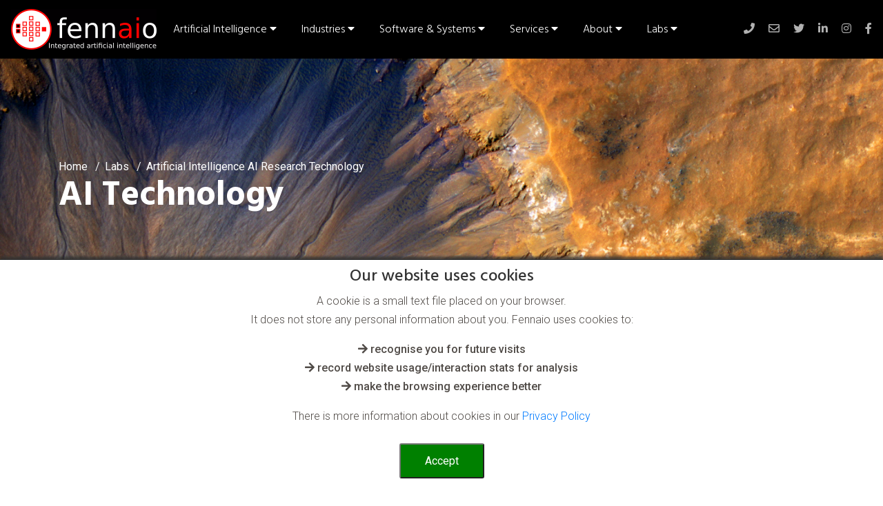

--- FILE ---
content_type: text/html; charset=UTF-8
request_url: https://www.fenna.io/labs/artificial-intelligence-AI-research-technology
body_size: 7686
content:

<!DOCTYPE html>
<html lang="en">
    <head>
        <meta charset="UTF-8">
        <meta http-equiv="X-UA-Compatible" content="IE=edge">
        <meta name="viewport" content="width=device-width, initial-scale=1">
        <meta name="description" content="Fennaio is expert in AI Integration with new or existing Software and Systems. We design, develop, lead and consult on Artificial Intelligence, Machine Learning, Deep Learning and Data Science during all levels of AI Integration. Labs Artificial Intelligence AI Research Technology">
        <meta name="keywords" content="labs, artificial intelligence AI research technology, Artificial Intelligence, AI, Machine Learning, Deep Learning, Data Science, AI Consultants, AI Software, AI Systems, AI Design,
    Bespoke AI Software, AI Integration, AI Developers, AI Development">
        <title>Fennaio | Integrated Artificial Intelligence | AI Technology</title>
        <link rel="stylesheet" href="https://www.fenna.io/assets/css/magnific-popup.css">
        <link rel="stylesheet" href="https://www.fenna.io/assets/css/owl.carousel.min.css">
        <link rel="stylesheet" href="https://www.fenna.io/assets/css/simple-line-icons.css">
        <link rel="stylesheet" href="https://www.fenna.io/assets/css/bootstrap/bootstrap.min.css">
        <link rel="stylesheet" href="https://www.fenna.io/assets/css/bootstrap/bootstrap-reboot.css">
        <link rel="stylesheet" href="https://www.fenna.io/assets/css/style.css">
        <link rel="stylesheet" href="https://www.fenna.io/assets/css/custom.css">

        <!-- Global site tag (gtag.js) - Google Analytics -->
        <script async src="https://www.googletagmanager.com/gtag/js?id=G-5CZPMG5TY5"></script>
        <script>
            window.dataLayer = window.dataLayer || [];
            function gtag() {
                dataLayer.push(arguments);
            }
            gtag('js', new Date());

            gtag('config', 'G-5CZPMG5TY5');
        </script>

    </head>
    <body>

<header>
    <nav class="navbar navbar-expand-lg navbar-dark fixed-top bg-dark">

        <a class="navbar-brand" href="https://www.fenna.io/">
            <img src="https://www.fenna.io/assets/images/main_logo_banner.png" alt="Fennaio Integrated Artificial Intelligence">
                    </a>

        <button class="navbar-toggler" type="button" data-toggle="collapse" data-target="#navbarsExampleDefault" aria-controls="navbarsExampleDefault" aria-expanded="false" aria-label="Toggle navigation">
            <span class="navbar-toggler-icon"></span>
        </button>

        <div class="collapse navbar-collapse" id="navbarsExampleDefault">
            <ul class="navbar-nav mr-auto">
                <li class="nav-item dropdown active">
    <a class="nav-link dropdown-toggle" href="https://www.fenna.io/learn-about-artificial-intelligence-AI" id="aiDropDown" data-toggle="dropdown" aria-haspopup="true" aria-expanded="false">Artificial Intelligence <i class="fa fa-caret-down"></i></a>
    <div class="dropdown-menu scroll-menu-border" id="dd_aiDropDown" data-max=0 aria-labelledby="aiDropDown"> 
        <div id='scroll-arrows-aiDropDown'>
            <div class='arrow-up'></div>
            <div class='arrow-down'></div>
        </div>
                    <a class="dropdown-item" href="https://www.fenna.io/learn-about-artificial-intelligence-AI/what-is-artificial-intelligence-ai">What is Artificial Intelligence (AI) ?</a>      
                    <a class="dropdown-item" href="https://www.fenna.io/learn-about-artificial-intelligence-AI/why-should-I-use-Artificial-intelligence-AI">Why should I use AI?</a>      
                    <a class="dropdown-item" href="https://www.fenna.io/learn-about-artificial-intelligence-AI/what-is-machine-learning">What is Machine Learning?</a>      
                    <a class="dropdown-item" href="https://www.fenna.io/learn-about-artificial-intelligence-AI/what-is-an-artificial-neural-network">What is an Artificial Neural Network?</a>      
                    <a class="dropdown-item" href="https://www.fenna.io/learn-about-artificial-intelligence-AI/what-is-deep-learning">What is Deep Learning?</a>      
                    <a class="dropdown-item" href="https://www.fenna.io/learn-about-artificial-intelligence-AI/data-science">What is Data Science?</a>      
            </div>
</li>

<li class="nav-item dropdown active">
    <a class="nav-link dropdown-toggle" href="https://www.fenna.io/artificial-intelligence-AI-industries" id="industriesDropDown" data-toggle="dropdown" aria-haspopup="true" aria-expanded="false">Industries <i class="fa fa-caret-down"></i></a>
    <div class="dropdown-menu scroll-menu-border" id="dd_industriesDropDown" data-max=0 aria-labelledby="industriesDropDown"> 
        <div id='scroll-arrows-industriesDropDown'>
            <div class='arrow-up'></div>
            <div class='arrow-down'></div>
        </div>
                    <a class="dropdown-item" href="https://www.fenna.io/artificial-intelligence-AI-industries/agriculture">Agriculture</a>      
                    <a class="dropdown-item" href="https://www.fenna.io/artificial-intelligence-AI-industries/aviation">Aviation</a>      
                    <a class="dropdown-item" href="https://www.fenna.io/artificial-intelligence-AI-industries/business">Business</a>      
                    <a class="dropdown-item" href="https://www.fenna.io/artificial-intelligence-AI-industries/climate-change">Climate Change</a>      
                    <a class="dropdown-item" href="https://www.fenna.io/artificial-intelligence-AI-industries/cyber-security">Cyber Security</a>      
                    <a class="dropdown-item" href="https://www.fenna.io/artificial-intelligence-AI-industries/design">Design</a>      
                    <a class="dropdown-item" href="https://www.fenna.io/artificial-intelligence-AI-industries/education-and-academia">Education & Academia</a>      
                    <a class="dropdown-item" href="https://www.fenna.io/artificial-intelligence-AI-industries/energy-and-resource">Energy & Resource</a>      
                    <a class="dropdown-item" href="https://www.fenna.io/artificial-intelligence-AI-industries/engineering">Engineering</a>      
                    <a class="dropdown-item" href="https://www.fenna.io/artificial-intelligence-AI-industries/erp">ERP</a>      
                    <a class="dropdown-item" href="https://www.fenna.io/artificial-intelligence-AI-industries/financial">Finance</a>      
                    <a class="dropdown-item" href="https://www.fenna.io/artificial-intelligence-AI-industries/government">Government</a>      
                    <a class="dropdown-item" href="https://www.fenna.io/artificial-intelligence-AI-industries/health-and-medical">Health & Medical</a>      
                    <a class="dropdown-item" href="https://www.fenna.io/artificial-intelligence-AI-industries/hospitality">Hospitality</a>      
                    <a class="dropdown-item" href="https://www.fenna.io/artificial-intelligence-AI-industries/law-and-order">Law & Order</a>      
                    <a class="dropdown-item" href="https://www.fenna.io/artificial-intelligence-AI-industries/manufacture">Manufacture</a>      
                    <a class="dropdown-item" href="https://www.fenna.io/artificial-intelligence-AI-industries/media">Media</a>      
                    <a class="dropdown-item" href="https://www.fenna.io/artificial-intelligence-AI-industries/military-and-defence">Military & Defence</a>      
                    <a class="dropdown-item" href="https://www.fenna.io/artificial-intelligence-AI-industries/nuclear">Nuclear</a>      
                    <a class="dropdown-item" href="https://www.fenna.io/artificial-intelligence-AI-industries/oil-and-gas">Oil & Gas</a>      
                    <a class="dropdown-item" href="https://www.fenna.io/artificial-intelligence-AI-industries/pharmaceutical">Pharmaceutical</a>      
                    <a class="dropdown-item" href="https://www.fenna.io/artificial-intelligence-AI-industries/process">Process</a>      
                    <a class="dropdown-item" href="https://www.fenna.io/artificial-intelligence-AI-industries/retail">Retail</a>      
                    <a class="dropdown-item" href="https://www.fenna.io/artificial-intelligence-AI-industries/risk-management">Risk Management</a>      
                    <a class="dropdown-item" href="https://www.fenna.io/artificial-intelligence-AI-industries/science-and-research">Science & Research</a>      
                    <a class="dropdown-item" href="https://www.fenna.io/artificial-intelligence-AI-industries/security-services">Security Services</a>      
                    <a class="dropdown-item" href="https://www.fenna.io/artificial-intelligence-AI-industries/sport">Sport</a>      
                    <a class="dropdown-item" href="https://www.fenna.io/artificial-intelligence-AI-industries/supply-chain">Supply Chain</a>      
                    <a class="dropdown-item" href="https://www.fenna.io/artificial-intelligence-AI-industries/telecommunications">Telecommunications</a>      
                    <a class="dropdown-item" href="https://www.fenna.io/artificial-intelligence-AI-industries/transport-and-haulage">Transport & Haulage</a>      
                    <a class="dropdown-item" href="https://www.fenna.io/artificial-intelligence-AI-industries/travel">Travel</a>      
                    <a class="dropdown-item" href="https://www.fenna.io/artificial-intelligence-AI-industries/web-and-internet">Web & Internet</a>      
                    <a class="dropdown-item" href="https://www.fenna.io/artificial-intelligence-AI-industries/wind-power">Wind Power</a>      
            </div>
</li>

<li class="nav-item dropdown active">
    <a class="nav-link dropdown-toggle" href="https://www.fenna.io/artificial-intelligence-AI-software" id="softwareDropDown" data-toggle="dropdown" aria-haspopup="true" aria-expanded="false">Software & Systems <i class="fa fa-caret-down"></i></a>
    <div class="dropdown-menu scroll-menu-border" id="dd_softwareDropDown" data-max=0 aria-labelledby="softwareDropDown"> 
        <div id='scroll-arrows-softwareDropDown'>
            <div class='arrow-up'></div>
            <div class='arrow-down'></div>
        </div>
                    <a class="dropdown-item" href="https://www.fenna.io/artificial-intelligence-AI-software/key-features-of-our-artificial-intelligence-AI-machine-learning-software">Key Features of our AI Software</a>      
                    <a class="dropdown-item" href="https://www.fenna.io/artificial-intelligence-AI-software/eldr-fully-customisable-integrated-web-based-artificial-intelligence-machine-learning-software">ELDR</a>      
                    <a class="dropdown-item" href="https://www.fenna.io/artificial-intelligence-AI-software/predictive-analytics">Predictive Analytics</a>      
                    <a class="dropdown-item" href="https://www.fenna.io/artificial-intelligence-AI-software/diagnostics">Diagnostics</a>      
                    <a class="dropdown-item" href="https://www.fenna.io/artificial-intelligence-AI-software/anomaly-detection">Anomaly Detection</a>      
                    <a class="dropdown-item" href="https://www.fenna.io/artificial-intelligence-AI-software/process-optimisation">Process Optimisation</a>      
                    <a class="dropdown-item" href="https://www.fenna.io/artificial-intelligence-AI-software/image-recognition">Image Recognition</a>      
                    <a class="dropdown-item" href="https://www.fenna.io/artificial-intelligence-AI-software/video-object-recognition">Video Object Recognition</a>      
                    <a class="dropdown-item" href="https://www.fenna.io/artificial-intelligence-AI-software/big-data-intelligence">Big Data Intelligence</a>      
                    <a class="dropdown-item" href="https://www.fenna.io/artificial-intelligence-AI-software/customer-profiling">Customer Profiling</a>      
                    <a class="dropdown-item" href="https://www.fenna.io/artificial-intelligence-AI-software/fraud-detection">Fraud Detection</a>      
                    <a class="dropdown-item" href="https://www.fenna.io/artificial-intelligence-AI-software/voice-and-sound-recognition">Voice & Sound Recognition</a>      
                    <a class="dropdown-item" href="https://www.fenna.io/artificial-intelligence-AI-software/real-time-learning">Real Time Learning</a>      
                    <a class="dropdown-item" href="https://www.fenna.io/artificial-intelligence-AI-software/behavioural-profiling">Behavioural Profiling</a>      
                    <a class="dropdown-item" href="https://www.fenna.io/artificial-intelligence-AI-software/active-risk-management">Active Risk Management</a>      
                    <a class="dropdown-item" href="https://www.fenna.io/artificial-intelligence-AI-software/biometric-recognition">Biometric Recognition</a>      
                    <a class="dropdown-item" href="https://www.fenna.io/artificial-intelligence-AI-software/facial-recognition">Facial Recognition</a>      
            </div>
</li>

<li class="nav-item dropdown active">
    <a class="nav-link dropdown-toggle" href="https://www.fenna.io/artificial-intelligence-AI-services" id="servicesDropDown" data-toggle="dropdown" aria-haspopup="true" aria-expanded="false">Services <i class="fa fa-caret-down"></i></a>
    <div class="dropdown-menu scroll-menu-border" id="dd_servicesDropDown" data-max=0 aria-labelledby="servicesDropDown"> 
        <div id='scroll-arrows-servicesDropDown'>
            <div class='arrow-up'></div>
            <div class='arrow-down'></div>
        </div>
                    <a class="dropdown-item" href="https://www.fenna.io/artificial-intelligence-AI-services/bespoke-artificial-intelligence-AI-software-and-systems">Bespoke AI Software & Systems</a>      
                    <a class="dropdown-item" href="https://www.fenna.io/artificial-intelligence-AI-services/bespoke-machine-learning">Bespoke Machine Learning</a>      
                    <a class="dropdown-item" href="https://www.fenna.io/artificial-intelligence-AI-services/artificial-intelligence-AI-consultancy">AI Consultancy</a>      
                    <a class="dropdown-item" href="https://www.fenna.io/artificial-intelligence-AI-services/artificial-intelligence-AI-education">AI Education</a>      
                    <a class="dropdown-item" href="https://www.fenna.io/artificial-intelligence-AI-services/artificial-intelligence-AI-strategy">AI Strategy</a>      
                    <a class="dropdown-item" href="https://www.fenna.io/artificial-intelligence-AI-services/artificial-intelligence-AI-tooling-and-development">AI Tooling & Development</a>      
                    <a class="dropdown-item" href="https://www.fenna.io/artificial-intelligence-AI-services/artificial-intelligence-AI-data-analytics">AI Data Analytics</a>      
                    <a class="dropdown-item" href="https://www.fenna.io/artificial-intelligence-AI-services/artificial-intelligence-AI-learning-and-training">AI Learning & Training</a>      
                    <a class="dropdown-item" href="https://www.fenna.io/artificial-intelligence-AI-services/artificial-intelligence-AI-visualisation">AI Visualisation</a>      
                    <a class="dropdown-item" href="https://www.fenna.io/artificial-intelligence-AI-services/artificial-intelligence-AI-integration">AI Integration</a>      
                    <a class="dropdown-item" href="https://www.fenna.io/artificial-intelligence-AI-services/aritificial-intelligence-AI-delivery">AI Delivery</a>      
            </div>
</li>

<li class="nav-item dropdown active">
    <a class="nav-link dropdown-toggle" href="https://www.fenna.io/about" id="aboutDropDown" data-toggle="dropdown" aria-haspopup="true" aria-expanded="false">About <i class="fa fa-caret-down"></i></a>
    <div class="dropdown-menu scroll-menu-border" id="dd_aboutDropDown" data-max=0 aria-labelledby="aboutDropDown"> 
        <div id='scroll-arrows-aboutDropDown'>
            <div class='arrow-up'></div>
            <div class='arrow-down'></div>
        </div>
                    <a class="dropdown-item" href="https://www.fenna.io/about/what-we-do">What we do</a>      
                    <a class="dropdown-item" href="https://www.fenna.io/about/mission-statement">Mission Statement</a>      
                    <a class="dropdown-item" href="https://www.fenna.io/about/company-values">Company Values</a>      
                    <a class="dropdown-item" href="https://www.fenna.io/about/artificial-intelligence-ai-and-machine-learning-ml-careers">Careers</a>      
                    <a class="dropdown-item" href="https://www.fenna.io/about/team">Fennaio Team</a>      
                    <a class="dropdown-item" href="https://www.fenna.io/about/dr-andrew-fenna">Dr Andrew Fenna</a>      
                    <a class="dropdown-item" href="https://www.fenna.io/about/blog">Blog</a>      
                    <a class="dropdown-item" href="https://www.fenna.io/about/contact">Contact</a>      
            </div>
</li>

<li class="nav-item dropdown active">
    <a class="nav-link dropdown-toggle" href="https://www.fenna.io/labs" id="labsDropDown" data-toggle="dropdown" aria-haspopup="true" aria-expanded="false">Labs <i class="fa fa-caret-down"></i></a>
    <div class="dropdown-menu scroll-menu-border" id="dd_labsDropDown" data-max=0 aria-labelledby="labsDropDown"> 
        <div id='scroll-arrows-labsDropDown'>
            <div class='arrow-up'></div>
            <div class='arrow-down'></div>
        </div>
                    <a class="dropdown-item" href="https://www.fenna.io/labs/fennaio-labs">Fennaio Labs</a>      
                    <a class="dropdown-item" href="https://www.fenna.io/labs/artificial-intelligence-AI-research-technology">AI Technology</a>      
                    <a class="dropdown-item" href="https://www.fenna.io/labs/artificial-intelligence-AI-research-visualisation">AI Visualisation</a>      
                    <a class="dropdown-item" href="https://www.fenna.io/labs/artificial-intelligence-AI-research-mathematical-models">AI Models</a>      
                    <a class="dropdown-item" href="https://www.fenna.io/labs/artificial-intelligence-AI-research-data">AI Data</a>      
                    <a class="dropdown-item" href="https://www.fenna.io/labs/artificial-intelligence-AI-utilisation">AI Utilisation</a>      
                    <a class="dropdown-item" href="https://www.fenna.io/labs/artificial-intelligence-AI-special-projects">AI Special Projects</a>      
            </div>
</li>

            </ul>

            <ul class="navbar-nav ml-auto list-unstyled widget-contents footer-social">
                <li>
    <a href="https://www.fenna.io/about/contact">
        <span class="fa fa-phone"></span>
    </a>
</li>
<li>
    <a href="https://www.fenna.io/about/contact">
        <span class="fa fa-envelope-o"></span>
    </a>
</li>
<li>
    <a href="https://twitter.com/fennaio" target = "_blank">
        <span class="fa fa-twitter"></span>
    </a>
</li>
<li>
    <a href="https://linkedin.com/company/fennaio" target = "_blank">
        <span class="fa fa-linkedin"></span>
    </a>
</li>
<li>
    <a href="https://instagram.com/fennaiolabs" target = "_blank">
        <span class="fa fa-instagram"></span>
    </a>
</li>
<li>
    <a href="https://www.facebook.com/Fennaio-Integrated-Artificial-Intelligence-Ltd-106429414626774" target = "_blank">
        <span class="fa fa-facebook"></span>
    </a>
</li>            </ul>

        </div>
    </nav>
</header>

<div class="navbar-spacer"></div><div class="pages-header">
    <div class="container">
        <div class="row">
            <div class="col-md-12">
                <ul class="breadcrumbs">
    <li>
        <a href="https://www.fenna.io/">
            Home
        </a>
    </li>        

            <li class="active"><a href="https://www.fenna.io/labs">Labs</a></li>  
    
            <li class="active"><a href="https://www.fenna.io/labs/artificial-intelligence-AI-research-technology">
                Artificial Intelligence AI Research Technology</a></li> 
    
    <!--SPECIFICS -->    
    
</ul>
                <h1>AI Technology</h1>
                <h2 class="sub-header"></h2>
                
                                
                <h3></h3>
            </div>
        </div>
    </div>
</div><div class="research-contents labs-gap-reducer">
    <div class="container">
        <div class="row">
            <div class="col-md-12 research-header">
                <div class="row">
                    <div class="col-md-12 ">
    <h1>Fenn<span class='red-letters'>ai</span>o Labs | <span class='grey-letters'>research-led AI development</span></h1>
    <h3><span class="red-letters">AI Technology</span></h3>
    <hr>
    <p>&nbsp;</p>
</div>                </div>
                <div class="row">
                    <div class="col-md-4">
                        <h2>Fenna<span class='red-letters'>ai</span>o Labs <span class='red-letters'>AI Technology Research</span> ensures we are always using the most up to date tech available to develop our software and systems</h2>
                    </div>
                    <div class="col-md-8">
                       <p>Delivering Artificial Intelligence is all about making use of the best tech available in order to create AI and Machine Learning systems that are as efficient as possible. We focus our AI Technology research on using and contributing world to knowledge:</p>
<hr class="white">

<div class="labs-bullets">
    
<ul class="list-unstyled">

            <li>
            <span class="fa fa-brain red-letters"></span> Coding languages        </li>
            <li>
            <span class="fa fa-brain red-letters"></span> 
Development and skill enhancement        </li>
            <li>
            <span class="fa fa-brain red-letters"></span> 
Open source AI and Machine Learning Libraries        </li>
            <li>
            <span class="fa fa-brain red-letters"></span> 
Servers and Operating Systems        </li>
            <li>
            <span class="fa fa-brain red-letters"></span> 
Networks and Distribution        </li>
            <li>
            <span class="fa fa-brain red-letters"></span> 
Infrastructure        </li>
            <li>
            <span class="fa fa-brain red-letters"></span> 
GPUs and CPUs        </li>
            <li>
            <span class="fa fa-brain red-letters"></span> 
AI Integration techniques        </li>
            <li>
            <span class="fa fa-brain red-letters"></span> 
Deployment and scalability        </li>
    
</ul></div>
<p>
</p>                    </div>
                </div>
            </div>
            <div class="col-md-12">
                <div class="row">
                                    </div>
            </div>
        </div>
    </div>
</div>

<div class="container">
    <div class="col-md-12 section-title">
        <h2><span>Learn more</span>
        </h2>
        <p>Thanks for reading about our AI Technology research, there's more to learn below:</p>
    </div>
    


<div class="research-contents navbar-list">
    <div class="container">
        <div class="col-md-12 research-keynotes navbar-list-bottom">

             <div class="row">                     <div class="col-md-3">
                        <div class="box box-item">
                            <span><i class="fas fa-flask"></i></span>
                            <h3 class="box-item-title">Fennaio Labs</h3>

                            
                            <p class="box-item-text">At Fennaio, our AI software solutions are research-led at every stage. In Fennaio Labs we focus our research efforts on AI Technology, AI Visualisation, AI Models, AI Data, AI Utilisation and AI Special Projects to make sure we are creating world class innovative and efficient technology as well as contributing to world knowledge.</p>
                            <a href="https://www.fenna.io/labs/fennaio-labs" class="btns">Read More</a>
                        </div>
                    </div>

                    
                                <div class="col-md-3">
                        <div class="box box-item">
                            <span><i class="fas fa-flask"></i></span>
                            <h3 class="box-item-title">AI Technology</h3>

                            
                            <p class="box-item-text">Fennaio Labs carries out and contributes to research on the technology available to design, develop and deliver AI, Machine Learning and Deep Learning software and systems. We focus on software techniques and languages, infrastructure, networking, processors, servers and open source libraries.</p>
                            <a href="https://www.fenna.io/labs/artificial-intelligence-AI-research-technology" class="btns">Read More</a>
                        </div>
                    </div>

                    
                                <div class="col-md-3">
                        <div class="box box-item">
                            <span><i class="fas fa-flask"></i></span>
                            <h3 class="box-item-title">AI Visualisation</h3>

                            
                            <p class="box-item-text">Artificial Intelligence, Machine Learning, Deep Learning and Data Science residing on a server can easily become a mass of unseen numbers in computer memory. At Fennaio, we look into more effective, attractive and engaging methods of visualising the entire AI process including interactive graphics.</p>
                            <a href="https://www.fenna.io/labs/artificial-intelligence-AI-research-visualisation" class="btns">Read More</a>
                        </div>
                    </div>

                    
                                <div class="col-md-3">
                        <div class="box box-item">
                            <span><i class="fas fa-flask"></i></span>
                            <h3 class="box-item-title">AI Models</h3>

                            
                            <p class="box-item-text">At the core of AI is Machine Learning, and at the heart of ML are mathematical models of learning. At Fennaio, we're huge fans of models that try to emulate the human brain such as Artificial Neural Networks. We plough lots of effort into these and other models in order to make our AI systems extremely powerful.</p>
                            <a href="https://www.fenna.io/labs/artificial-intelligence-AI-research-mathematical-models" class="btns">Read More</a>
                        </div>
                    </div>

                    </div> <hr class="white"> 
             <div class="row">                     <div class="col-md-3">
                        <div class="box box-item">
                            <span><i class="fas fa-flask"></i></span>
                            <h3 class="box-item-title">AI Data</h3>

                            
                            <p class="box-item-text">In AI, Machine Learning and Deep Learning, data is king, and there is tonnes of it. In Fennaio Labs, we're always looking into ways of making the data journey through AI analysis, preparation, input, learning, and exit as efficient, clean and rapid as possible, without compromising valuable data relationship outputs and insights.</p>
                            <a href="https://www.fenna.io/labs/artificial-intelligence-AI-research-data" class="btns">Read More</a>
                        </div>
                    </div>

                    
                                <div class="col-md-3">
                        <div class="box box-item">
                            <span><i class="fas fa-flask"></i></span>
                            <h3 class="box-item-title">AI Utilisation</h3>

                            
                            <p class="box-item-text">At Fennaio, we believe Artificial Intelligence, Machine Learning and Deep Learning can be used in all market sectors carrying out more tasks than they currently do. We're always looking at the best way of utilising AI from practical, financial, societal and ethical standpoints. To do this we conduct extensive research into best-use of AI.</p>
                            <a href="https://www.fenna.io/labs/artificial-intelligence-AI-utilisation" class="btns">Read More</a>
                        </div>
                    </div>

                    
                                <div class="col-md-3">
                        <div class="box box-item">
                            <span><i class="fas fa-flask"></i></span>
                            <h3 class="box-item-title">AI Special Projects</h3>

                            
                            <p class="box-item-text">Although we've made impressive leaps in using AI for numerous tasks, we're still at the tip of the iceberg in terms of the possibilities of AI, mainly due to technological constraint. In Fennaio Special Projects, we're forward thinking, researching into realistic possibilities including AI consciousness and self awareness.</p>
                            <a href="https://www.fenna.io/labs/artificial-intelligence-AI-special-projects" class="btns">Read More</a>
                        </div>
                    </div>

                    </div> <hr class="white"> 
            
        </div>
    </div>
</div>

<script>
    window.addEventListener('load', function () {
        var imageUrl = "https://www.fenna.io/assets/images/Labs/mars.jpg";
        $('.pages-header').css('background-image','url(' + imageUrl + ')');
    });
</script>

<script>
    window.addEventListener('load', function () {
        equalHeights('box-item-title');
        equalHeights('box-item-text');
    });
</script>


</div>

<section class="project-flow section-padding">
    <div class="container">
        <div class="row">
            <div class="col-md-12 section-title">
                <h2>How Fenn<span>ai</span>o works with you at every stage of the AI and ML Integration process.
                </h2>
                <p>Whether you are starting out on your first AI project, just interested in the possibilities of AI or 
                    are wanting to expand your existing AI suite, we are here to help.</p>
            </div>

            <div class="col-md-12">
                <div class="flow-process">
                    <div class="row">
                        <div class="col-lg-3 col-sm-6 flow-wrapper">
                            <div class="flow-single">
                                <div class="icon scolor">
                                    <span class="icon-note"></span>
                                </div>
                                <div class="divider">
                                    <span class=""></span>
                                </div>
                                <div class="desc">
                                    <h3 class="scolor">AI Survey & Plan</h3>
                                    <p>We will discuss with you where you are, where you want to be, and how we can achieve it with AI - whether by
                                        a bespoke solution or using one of our off-the-shelf products</p>
                                </div>
                            </div>
                        </div>
                        <!-- Ends: .col-md-3 -->
                        <div class="col-lg-3 col-sm-6 flow-wrapper">
                            <div class="flow-single">
                                <div class="desc">
                                    <h3 class="pcolor">AI Data Analysis & Preparation</h3>
                                    <p>We will work with you to gather, analyse and prepare all your relevant data sources for use in the AI system(s)</p>
                                </div>
                                <div class="divider divider-down">
                                    <span class="pcolor-bg"></span>
                                </div>
                                <div class="icon icon-down pcolor">
                                    <span class="icon-layers"></span>
                                </div>
                            </div>
                        </div>
                        <!-- Ends: .col-md-3 -->
                        <div class="col-lg-3 col-sm-6 flow-wrapper">
                            <div class="flow-single">
                                <div class="icon color1">
                                    <span class="icon-logout"></span>
                                </div>
                                <div class="divider">
                                    <span class="color1-bg"></span>
                                </div>
                                <div class="desc">
                                    <h3 class="color1">AI Execute & Visualisation</h3>
                                    <p>We will run and tune the AI throughout the AI learning process and enable the AI to produce a real time visual output to confirm the AI is producing beneficial results</p>
                                </div>
                            </div>
                        </div>
                        <!-- Ends: .col-md-3 -->
                        <div class="col-lg-3 col-sm-6 flow-wrapper">
                            <div class="flow-single">
                                <div class="desc">
                                    <h3 class="color2">AI Integration</h3>
                                    <p>When you are satisfied the AI is delivering the results you desire, we will integrate the AI with your new or existing systems</p>
                                </div>
                                <div class="divider divider-down">
                                    <span class="color2-bg"></span>
                                </div>
                                <div class="icon icon-down color2">
                                    <span class="icon-paper-plane"></span>
                                </div>
                            </div>
                        </div>
                        <!-- Ends: .col-md-3 -->
                    </div>
                </div>
                <!-- Ends: .flow-process -->
            </div>
            <!-- Ends: .col-md-12 -->
        </div>
    </div>
</section><section class="cta">
    <div class="container">
        <div class="row">
            <div class="col-md-12 cta-contents">


                                    <h2>You are one step closer to getting Artificial Intelligence into your organisation</h2>
                    <p>Fennaio has the expertise

                    
                        
                    to get you up and running with AI, Machine Learning, Deep Learning and Data Science in your new or existing systems, software and operations.</p>



                                            <a href="https://www.fenna.io/about/contact" class="btn btn-large">Get Started
                            <span class="icon-paper-plane"></span>
                            </a>
                        




                
                
            </div>
        </div>
    </div>
</section><script>
    window.addEventListener('load', function () {
        var imageUrl = "https://www.fenna.io/assets/images/Labs/mars.jpg";
        $('.pages-header').css('background-image','url(' + imageUrl + ')');
    });
</script><!--Photo by <a href="https://stocksnap.io/author/15345">NASA</a> from <a href="https://stocksnap.io">StockSnap</a>-->

<footer>
    <div class="container">
        <div class="row">
                
        </div>

        <div class="row">
            <div class="col-lg-3 col-md-3">
                    <div class="widget-area">
                    <div class="widget-contents">
                        <h2 class="white-text"><span class="fa fa-globe"></span></span> Warrington</h2>
                        <ul class="list-unstyled footer-address">
                            <li>
                                <span class="fa fa-envelope"></span>
                                <br/> Head Office <em>(until April 2026)</em>
                                <br/>
                                <br/> 17 Garston Crescent 
                                <br/> Newton le Willows
                                <br/> Cheshire
                                <br/> WA12 8NR
                            </li>
                        </ul>                        
                    </div>
                </div></div>
<div class="col-lg-3 col-md-3">
                    <div class="widget-area">
                    <div class="widget-contents">
                        <h2 class="white-text"><span class="fa fa-globe"></span> Manchester</h2>
                        <ul class="list-unstyled footer-address">
                            <li>
                                <span class="fa fa-envelope"></span>
                                <br/> Head Office <em>(from April 2026)</em>
                                <br/>
                                <br/> Media City UK 
                                <br/> Digital World Centre
                                <br/> Salford
                                <br/> M50 2NT
                            </li>
                        </ul>
                    </div>
                </div></div>
<div class="col-lg-3 col-md-3">
                    <div class="widget-area">
                    <div class="widget-contents">
                        <h2 class="white-text"><span class="fa fa-globe"></span> Contact</h2>
                        <ul class="list-unstyled footer-address">
                            <li>
                                <span class="fas fa-at"></span> ai@fenna.io
                            </li>
                            <li>
                                <span class="fas fa-phone"></span> +44 01925 961779
                            </li>
                            <li>
                                <span class="fas fa-mobile-alt"></span> +44 07533 334071
                            </li>
                        </ul>
                        <ul class="list-unstyled footer-social">
                            <li>
    <a href="https://www.fenna.io/about/contact">
        <span class="fa fa-phone"></span>
    </a>
</li>
<li>
    <a href="https://www.fenna.io/about/contact">
        <span class="fa fa-envelope-o"></span>
    </a>
</li>
<li>
    <a href="https://twitter.com/fennaio" target = "_blank">
        <span class="fa fa-twitter"></span>
    </a>
</li>
<li>
    <a href="https://linkedin.com/company/fennaio" target = "_blank">
        <span class="fa fa-linkedin"></span>
    </a>
</li>
<li>
    <a href="https://instagram.com/fennaiolabs" target = "_blank">
        <span class="fa fa-instagram"></span>
    </a>
</li>
<li>
    <a href="https://www.facebook.com/Fennaio-Integrated-Artificial-Intelligence-Ltd-106429414626774" target = "_blank">
        <span class="fa fa-facebook"></span>
    </a>
</li>                        </ul>
                    </div>
                </div></div>
<div class="col-lg-3 col-md-3">
    <div class="widget-area sibscribe-widget">
    <div class="widget-head">
        <h2 class="white-text"><span class="fa fa-sign-out-alt red-letters"></span> Subscribe</h2>
    </div>
    <div class="widget-contents">
            <div class="form-group">
                <div class="input">
                    <span>
                        <i class="fa fa-user sub-required"></i>
                    </span>
                    <input id="sub-name" type="text" placeholder="Your Name">
                </div>
                <div class="mail">
                    <span>
                        <i class="fa fa-at sub-required"></i>
                    </span>
                    <input id="sub-email" type="email" placeholder="Type Your Email">
                </div>
                <button type="submit" id="subscribe-button" class="btns">Subscribe</button>
            </div>
    </div>
</div></div>        </div>  

        <div class="col-md-12">
            <div class="footer-bottom">

    <p><a href="https://www.fenna.io/privacy-policy">Privacy Policy</a> | <a href="https://www.fenna.io/terms-and-conditions">Terms & Conditions</a> | <a href="https://www.fenna.io/legal-overview">Legal Overview</a></p>

    <p>Fennaio is the trading name of 
        <br><span class="white-text strong-text">Fenn<span class="red-letters">ai</span>o Integrated Artificial Intelligence Ltd.</span> 
        <br>Registered UK company number: 12946173 | VAT Registered: 438817952 | ICO Registered: ZB012256
        
                <br/>
    
    
    </p>

    <p>
        
                
        &copy; Copyright 2020 
        
         - 2026&nbsp;
        
        <a href="https://www.fenna.io">www.fenna.io</a> | Creators of eldr AI (<a href="https://www.eldrai.online">www.eldrai.online</a>) | All Rights Reserved | <a href='https://www.fenna.io/sitemap.xml'>Sitemap</a>
    </p>
</div>
        </div>
    </div>

    <div class="col-md-12 text-center cookie-banner" id="cookie-banner">

        <h4>Our website uses cookies</h4>
        <p>
            A cookie is a small text file placed on your browser.<br>
            It does not store any personal information about you. Fennaio uses cookies to:
        <p><span class="cookie-point"><i class="fa fa-arrow-right"></i>  recognise you for future visits</span>
            <br><span class="cookie-point"><i class="fa fa-arrow-right"></i> record website usage/interaction stats for analysis</span>
            <br><span class="cookie-point"><i class="fa fa-arrow-right"></i> make the browsing experience better</span>
        <p>There is more information about cookies in our <a href="https://www.fenna.io/privacy-policy">Privacy Policy</a>
        <p>
            <button class="btns cookie-button" id="cookie-button">Accept</button>

    </div>

</footer>

<script src="https://www.fenna.io/assets/js/resources/jquery/jquery-1.12.3.js"></script>

<script src="https://www.fenna.io/assets/js/resources/jquery/particles.min.js"></script>

<script src="https://www.fenna.io/assets/js/resources/jquery/popper.min.js"></script>

<script src="https://www.fenna.io/assets/js/resources/holder.min.js"></script>

<script src="https://www.fenna.io/assets/js/resources/bootstrap.min.js"></script>

<script src="https://www.fenna.io/assets/js/resources/jquery.magnific-popup.min.js"></script>

<script src="https://www.fenna.io/assets/js/resources/jquery.sticky.js"></script>

<script src="https://www.fenna.io/assets/js/resources/owl.carousel.min.js"></script>

<script src="https://www.fenna.io/assets/js/main.js"></script>

<script src="https://www.fenna.io/assets/js/navBarSizes.js"></script>

<script src="https://www.fenna.io/assets/js/helpers.js"></script>

<script src="https://kit.fontawesome.com/e894c5b0b8.js" crossorigin="anonymous"></script>

<script src="https://www.fenna.io/assets/js/cookie.js"></script>

<script>

    var subscribed = false;
   

    $('#subscribe-button').click(function () {
        if (subscribed === false) {
            ajaxSubscribe();
        } else {
            $('#subscribe-button').html("Already subscribed");
        }
    });

    function ajaxSubscribe() {

        var subName = $('#sub-name').val();
        var subEmail = $('#sub-email').val();
        
        if(subName && subEmail){

            $.ajax
                    ({
                        type: 'POST',
                        url: 'https://www.fenna.io/subscribe',
                        data: "name=" + subName + "&email=" + subEmail,
                        cache: false,
                        xhrFields: {
                            withCredentials: true
                        },
                        success: function (response)
                        {
                            //alert(response);
                            console.log(response);
                            $('#subscribe-button').html("Thanks - subscribed");
                            subscribed = true;
                        },
                        error: function(XMLHttpRequest, textStatus, errorThrown) { 
                            //alert("ERROR" + response);
                        }   
                            
                    });
        } else {
          $('.sub-required').text(' *');
        }
    }

</script>
</body>

</html>

--- FILE ---
content_type: text/css
request_url: https://www.fenna.io/assets/css/style.css
body_size: 9194
content:
/*
Template Name: Projectai - Template for AI Agencies & Startups
Version: 1.0
Author: ThemeMaze
Template URI: https://wrapbootstrap.com/user/ThemeMaze
License URI: https://wrapbootstrap.com/user/ThemeMaze
Tags: projectai, ai, template, bootstrap
*/
/* ------------------------------------------------------------------
[Table of contents]
--------------------
1.  General Styles
2.  Index HTML
        2.1  - Header
        2.2  - Hero Area
        2.3  - Service Area
        2.4  - How It Works
        2.5  - Events
        2.6  - Call To Action
        2.7  - Project Flow - Styles
        2.8  - Projects
        2.9  - Team - Styles
        2.10 - Blog - Styles
        2.11 - Partners - Styles
        2.12 - Footer

3.	Research Page
4.	Publications Page
5.	Projects details
6.	Project Details Styles
7.	Blog Styles
8.	Careers Styles
9.	Career Details Page
10.	Contact Page

------------------------------------------------------------------- */
/* Google Web Fonts */
@import url("https://fonts.googleapis.com/css?family=Hind:300,400,500,600,700|Roboto:300,400,500");
/* Import Styles */
.hidden {
    display: none !important;
}

.visuallyhidden {
    border: 0;
    clip: rect(0 0 0 0);
    -webkit-clip-path: inset(50%);
    clip-path: inset(50%);
    height: 1px;
    margin: -1px;
    overflow: hidden;
    padding: 0;
    position: absolute;
    width: 1px;
    white-space: nowrap;
    /* 1 */
}

.visuallyhidden.focusable:active,
.visuallyhidden.focusable:focus {
    clip: auto;
    -webkit-clip-path: none;
    clip-path: none;
    height: auto;
    margin: 0;
    overflow: visible;
    position: static;
    width: auto;
    white-space: inherit;
}

.invisible {
    visibility: hidden;
}

.clearfix:before,
.clearfix:after {
    content: " ";
    /* 1 */
    display: table;
    /* 2 */
}

.clearfix:after {
    clear: both;
}

.v_middle {
    display: inline-block;
    vertical-align: middle;
    margin-right: -3px;
    float: none;
}

.pcolor {
    color: #F44336;
}

.scolor {
    color: #2196f3;
}

.color1 {
    color: #f9a825;
}

.color2 {
    color: #23c75a;
}

.pcolor-bg {
    background: #F44336;
}

.scolor-bg {
    background: #2196f3;
}

.color1-bg {
    background: #f9a825;
}

.color2-bg {
    background: #23c75a;
}

.section-bg {
    background: #f5f5f5;
}

.section-padding {
    padding: 120px 0;
}

.section-title {
    margin-bottom: 70px;
    text-align: center;
}

.section-title h2 {
    margin: 0 0 15px 0;
    font-size: 40px;
    font-weight: 700;
}

.section-title h2 span {
    color: #F44336;
}

.section-title p {
    margin: 0 auto;
    width: 650px;
    text-align: center;
}

.section-title.title-left {
    text-align: left;
}

.section-title.title-left p {
    text-align: left;
    width: 100%;
}

.btns {
    display: inline-block;
    padding: 10px 35px;
    background: #F44336;
    color: #fff;
    font-weight: 400;
    -webkit-border-radius: 3px;
    border-radius: 3px;
    margin-top: 10px;
}

.btns:hover {
    background: #ccc !important;
    color: #fff;
}

.social-share {
    display: -webkit-box;
    display: -webkit-flex;
    display: -ms-flexbox;
    display: flex;
    -webkit-flex-wrap: wrap;
    -ms-flex-wrap: wrap;
    flex-wrap: wrap;
}

.social-share li {
    margin-right: 10px;
}

.social-share li:last-child {
    margin-right: 0;
}

.social-share li a {
    display: block;
    padding: 12px;
    border: 1px solid #F44336;
    color: #F44336;
    line-height: 0;
}

.social-share li a:hover {
    background: #F44336;
    color: #fff;
}

.pagination {
    text-align: center;
}

.pagination ul {
    display: -webkit-box;
    display: -webkit-flex;
    display: -ms-flexbox;
    display: flex;
    width: 100%;
    -webkit-box-pack: center;
    -webkit-justify-content: center;
    -ms-flex-pack: center;
    justify-content: center;
    -webkit-box-align: center;
    -webkit-align-items: center;
    -ms-flex-align: center;
    align-items: center;
    margin: 0;
}

.pagination ul li {
    margin-right: 10px;
}

.pagination ul li:last-child {
    margin-right: 0;
}

.pagination ul li a {
    padding: 12px 15px;
    border: 1px solid #ececec;
    color: #b1b1b1;
}

.pagination ul li a:hover {
    color: #F44336;
    border-color: #F44336;
}

.pagination ul li.active a {
    color: #fff;
    border-color: #F44336;
    background: #F44336;
}

/* -------- Pre Loader -------- */
.preloader {
    width: 100%;
    height: 100%;
    background: #fff;
    position: fixed;
    left: 0;
    top: 0;
    z-index: 99999;
}

#loader {
    position: absolute;
    top: 50%;
    left: 50%;
    margin-top: -2.7em;
    margin-left: -2.7em;
    width: 5.4em;
    height: 5.4em;
    background-color: #fff;
    z-index: 100;
}

#hill {
    position: absolute;
    width: 7.1em;
    height: 7.1em;
    top: 1.7em;
    left: 1.7em;
    background-color: transparent;
    border-left: 0.25em solid #F44336;
    -ms-transform: rotate(45deg);
    -webkit-transform: rotate(45deg);
    transform: rotate(45deg);
}

#hill:after {
    content: '';
    position: absolute;
    width: 7.1em;
    height: 7.1em;
    left: 0;
    background-color: #fff;
}

#box {
    position: absolute;
    left: 0;
    bottom: -.1em;
    width: 1em;
    height: 1em;
    background-color: transparent;
    border: 0.25em solid #F44336;
    -webkit-border-radius: 15%;
    border-radius: 15%;
    -ms-transform: translate(0, -1em) rotate(-45deg);
    -webkit-transform: translate(0, -1em) rotate(-45deg);
    transform: translate(0, -1em) rotate(-45deg);
    -webkit-animation: push 2.5s cubic-bezier(0.79, 0, 0.47, 0.97) infinite;
    animation: push 2.5s cubic-bezier(0.79, 0, 0.47, 0.97) infinite;
}

@-webkit-keyframes push {
    0% {
        -webkit-transform: translate(0, -1em) rotate(-45deg);
        transform: translate(0, -1em) rotate(-45deg);
    }
    5% {
        -webkit-transform: translate(0, -1em) rotate(-50deg);
        transform: translate(0, -1em) rotate(-50deg);
    }
    20% {
        -webkit-transform: translate(1em, -2em) rotate(47deg);
        transform: translate(1em, -2em) rotate(47deg);
    }
    25% {
        -webkit-transform: translate(1em, -2em) rotate(45deg);
        transform: translate(1em, -2em) rotate(45deg);
    }
    30% {
        -webkit-transform: translate(1em, -2em) rotate(40deg);
        transform: translate(1em, -2em) rotate(40deg);
    }
    45% {
        -webkit-transform: translate(2em, -3em) rotate(137deg);
        transform: translate(2em, -3em) rotate(137deg);
    }
    50% {
        -webkit-transform: translate(2em, -3em) rotate(135deg);
        transform: translate(2em, -3em) rotate(135deg);
    }
    55% {
        -webkit-transform: translate(2em, -3em) rotate(130deg);
        transform: translate(2em, -3em) rotate(130deg);
    }
    70% {
        -webkit-transform: translate(3em, -4em) rotate(217deg);
        transform: translate(3em, -4em) rotate(217deg);
    }
    75% {
        -webkit-transform: translate(3em, -4em) rotate(220deg);
        transform: translate(3em, -4em) rotate(220deg);
    }
    100% {
        -webkit-transform: translate(0, -1em) rotate(-225deg);
        transform: translate(0, -1em) rotate(-225deg);
    }
}

@keyframes push {
    0% {
        -webkit-transform: translate(0, -1em) rotate(-45deg);
        transform: translate(0, -1em) rotate(-45deg);
    }
    5% {
        -webkit-transform: translate(0, -1em) rotate(-50deg);
        transform: translate(0, -1em) rotate(-50deg);
    }
    20% {
        -webkit-transform: translate(1em, -2em) rotate(47deg);
        transform: translate(1em, -2em) rotate(47deg);
    }
    25% {
        -webkit-transform: translate(1em, -2em) rotate(45deg);
        transform: translate(1em, -2em) rotate(45deg);
    }
    30% {
        -webkit-transform: translate(1em, -2em) rotate(40deg);
        transform: translate(1em, -2em) rotate(40deg);
    }
    45% {
        -webkit-transform: translate(2em, -3em) rotate(137deg);
        transform: translate(2em, -3em) rotate(137deg);
    }
    50% {
        -webkit-transform: translate(2em, -3em) rotate(135deg);
        transform: translate(2em, -3em) rotate(135deg);
    }
    55% {
        -webkit-transform: translate(2em, -3em) rotate(130deg);
        transform: translate(2em, -3em) rotate(130deg);
    }
    70% {
        -webkit-transform: translate(3em, -4em) rotate(217deg);
        transform: translate(3em, -4em) rotate(217deg);
    }
    75% {
        -webkit-transform: translate(3em, -4em) rotate(220deg);
        transform: translate(3em, -4em) rotate(220deg);
    }
    100% {
        -webkit-transform: translate(0, -1em) rotate(-225deg);
        transform: translate(0, -1em) rotate(-225deg);
    }
}

html {
    color: #333;
    font-size: 16px;
}

hr {
    display: block;
    height: 1px;
    border: 0;
    border-top: 1px solid #ccc;
    margin: 1em 0;
    padding: 0;
}

audio,
canvas,
iframe,
img,
svg,
video {
    vertical-align: middle;
}

fieldset {
    border: 0;
    margin: 0;
    padding: 0;
}

input, input:focus {
    outline: none;
    border: 0 none;
}

textarea {
    resize: vertical;
    outline: none;
}

a {
    -webkit-transition: 0.3s ease;
    -o-transition: 0.3s ease;
    transition: 0.3s ease;
}

a:hover {
    text-decoration: none;
}

a:focus {
    outline: none;
}

body {
    font-family: "Roboto", sans-serif;
}

p {
    color: #504b47;
    font-weight: 300;
    line-height: 27px;
}

h1, h2, h3, h4, h5, h6 {
    color: #333;
    font-family: "Hind", sans-serif;
}

h2 {
    font-size: 32px;
    font-weight: 700;
    line-height: 45px;
}

.pcolor {
    color: #F44336;
}

.scolor {
    color: #2196f3;
}

.color1 {
    color: #f9a825;
}

.color2 {
    color: #23c75a;
}

.pcolor-bg {
    background: #F44336;
}

.scolor-bg {
    background: #2196f3;
}

.color1-bg {
    background: #f9a825;
}

.color2-bg {
    background: #23c75a;
}

.section-bg {
    background: #f5f5f5;
}

.section-padding {
    padding: 120px 0;
}

.section-title {
    margin-bottom: 70px;
    text-align: center;
}

.section-title h2 {
    margin: 0 0 15px 0;
    font-size: 40px;
    font-weight: 700;
}

.section-title h2 span {
    color: #F44336;
}

.section-title p {
    margin: 0 auto;
    width: 650px;
    text-align: center;
}

.section-title.title-left {
    text-align: left;
}

.section-title.title-left p {
    text-align: left;
    width: 100%;
}

.btns {
    display: inline-block;
    padding: 10px 35px;
    background: #F44336;
    color: #fff;
    font-weight: 400;
    -webkit-border-radius: 3px;
    border-radius: 3px;
    margin-top: 10px;
}

.btns:hover {
    background: #2196f3;
    color: #fff;
}

.social-share {
    display: -webkit-box;
    display: -webkit-flex;
    display: -ms-flexbox;
    display: flex;
    -webkit-flex-wrap: wrap;
    -ms-flex-wrap: wrap;
    flex-wrap: wrap;
}

.social-share li {
    margin-right: 10px;
}

.social-share li:last-child {
    margin-right: 0;
}

.social-share li a {
    display: block;
    padding: 12px;
    border: 1px solid #F44336;
    color: #F44336;
    line-height: 0;
}

.social-share li a:hover {
    background: #F44336;
    color: #fff;
}

.pagination {
    text-align: center;
}

.pagination ul {
    display: -webkit-box;
    display: -webkit-flex;
    display: -ms-flexbox;
    display: flex;
    width: 100%;
    -webkit-box-pack: center;
    -webkit-justify-content: center;
    -ms-flex-pack: center;
    justify-content: center;
    -webkit-box-align: center;
    -webkit-align-items: center;
    -ms-flex-align: center;
    align-items: center;
    margin: 0;
}

.pagination ul li {
    margin-right: 10px;
}

.pagination ul li:last-child {
    margin-right: 0;
}

.pagination ul li a {
    padding: 12px 15px;
    border: 1px solid #ececec;
    color: #b1b1b1;
}

.pagination ul li a:hover {
    color: #F44336;
    border-color: #F44336;
}

.pagination ul li.active a {
    color: #fff;
    border-color: #F44336;
    background: #F44336;
}

/* -------- Pre Loader -------- */
.preloader {
    width: 100%;
    height: 100%;
    background: #fff;
    position: fixed;
    left: 0;
    top: 0;
    z-index: 99999;
}

#loader {
    position: absolute;
    top: 50%;
    left: 50%;
    margin-top: -2.7em;
    margin-left: -2.7em;
    width: 5.4em;
    height: 5.4em;
    background-color: #fff;
    z-index: 100;
}

#hill {
    position: absolute;
    width: 7.1em;
    height: 7.1em;
    top: 1.7em;
    left: 1.7em;
    background-color: transparent;
    border-left: 0.25em solid #F44336;
    -ms-transform: rotate(45deg);
    -webkit-transform: rotate(45deg);
    transform: rotate(45deg);
}

#hill:after {
    content: '';
    position: absolute;
    width: 7.1em;
    height: 7.1em;
    left: 0;
    background-color: #fff;
}

#box {
    position: absolute;
    left: 0;
    bottom: -.1em;
    width: 1em;
    height: 1em;
    background-color: transparent;
    border: 0.25em solid #F44336;
    -webkit-border-radius: 15%;
    border-radius: 15%;
    -ms-transform: translate(0, -1em) rotate(-45deg);
    -webkit-transform: translate(0, -1em) rotate(-45deg);
    transform: translate(0, -1em) rotate(-45deg);
    -webkit-animation: push 2.5s cubic-bezier(0.79, 0, 0.47, 0.97) infinite;
    animation: push 2.5s cubic-bezier(0.79, 0, 0.47, 0.97) infinite;
}

@keyframes push {
    0% {
        -webkit-transform: translate(0, -1em) rotate(-45deg);
        transform: translate(0, -1em) rotate(-45deg);
    }
    5% {
        -webkit-transform: translate(0, -1em) rotate(-50deg);
        transform: translate(0, -1em) rotate(-50deg);
    }
    20% {
        -webkit-transform: translate(1em, -2em) rotate(47deg);
        transform: translate(1em, -2em) rotate(47deg);
    }
    25% {
        -webkit-transform: translate(1em, -2em) rotate(45deg);
        transform: translate(1em, -2em) rotate(45deg);
    }
    30% {
        -webkit-transform: translate(1em, -2em) rotate(40deg);
        transform: translate(1em, -2em) rotate(40deg);
    }
    45% {
        -webkit-transform: translate(2em, -3em) rotate(137deg);
        transform: translate(2em, -3em) rotate(137deg);
    }
    50% {
        -webkit-transform: translate(2em, -3em) rotate(135deg);
        transform: translate(2em, -3em) rotate(135deg);
    }
    55% {
        -webkit-transform: translate(2em, -3em) rotate(130deg);
        transform: translate(2em, -3em) rotate(130deg);
    }
    70% {
        -webkit-transform: translate(3em, -4em) rotate(217deg);
        transform: translate(3em, -4em) rotate(217deg);
    }
    75% {
        -webkit-transform: translate(3em, -4em) rotate(220deg);
        transform: translate(3em, -4em) rotate(220deg);
    }
    100% {
        -webkit-transform: translate(0, -1em) rotate(-225deg);
        transform: translate(0, -1em) rotate(-225deg);
    }
}

.pages-header {
    padding: 60px 0;
    padding: 100px 0;
    background: url(../images/help_banner.png);
    -webkit-background-size: cover;
    background-size: cover;
    background-repeat: no-repeat;
    background-position: center;
    position: relative;
}

.pages-header h1 {
    color: #fff;
    font-weight: 700;
    font-size: 50px;
}

.pages-header .breadcrumbs {
    display: -webkit-box;
    display: -webkit-flex;
    display: -ms-flexbox;
    display: flex;
    -webkit-flex-wrap: wrap;
    -ms-flex-wrap: wrap;
    flex-wrap: wrap;
    margin: 30px 0 0 0;
    padding: 0;
}

.pages-header .breadcrumbs li {
    list-style: none;
}

.pages-header .breadcrumbs li + li {
    margin-left: 25px;
    position: relative;
}

.pages-header .breadcrumbs li + li:before {
    position: absolute;
    content: "/";
    left: -14px;
    top: 0;
}

.pages-header .breadcrumbs li a {
    color: #fff;
}

.pages-header .breadcrumbs li a span {
    margin-right: 5px;
}

.pages-header .breadcrumbs li a:hover {
    color: #252B33;
}

.pages-header .breadcrumbs li.active {
    color: #eee;
}

.blog-sidebar .sidebar-widget {
    margin-bottom: 60px;
}

.blog-sidebar .sidebar-widget:last-child {
    margin-bottom: 0;
}

.blog-sidebar .sidebar-widget h3 {
    margin: 0 0 30px 0;
    position: relative;
    font-weight: 700;
    font-size: 22px;
}

.blog-sidebar .sidebar-widget.search-widget form {
    position: relative;
}

.blog-sidebar .sidebar-widget.search-widget form input {
    width: 100%;
    border: 1px solid #ddd;
    height: 45px;
    padding: 0 60px 0 15px;
    -webkit-transition: 0.3s ease;
    -o-transition: 0.3s ease;
    transition: 0.3s ease;
}

.blog-sidebar .sidebar-widget.search-widget form input:focus {
    border-color: #F44336;
}

.blog-sidebar .sidebar-widget.search-widget form button {
    width: 45px;
    height: 45px;
    background: #F44336;
    color: #fff;
    border: 1px solid #F44336;
    position: absolute;
    right: 0;
    top: 0;
}

.blog-sidebar .sidebar-widget.recent-post ul, .blog-sidebar .sidebar-widget.archieve-widget ul {
    margin-bottom: 0;
}

.blog-sidebar .sidebar-widget.recent-post ul li, .blog-sidebar .sidebar-widget.archieve-widget ul li {
    padding: 10px 0 10px 25px;
    position: relative;
}

.blog-sidebar .sidebar-widget.recent-post ul li:first-child, .blog-sidebar .sidebar-widget.archieve-widget ul li:first-child {
    padding-top: 0;
}

.blog-sidebar .sidebar-widget.recent-post ul li:before, .blog-sidebar .sidebar-widget.archieve-widget ul li:before {
    position: absolute;
    content: "";
    width: 10px;
    height: 1px;
    left: 0;
    background: #F44336;
    top: 20px;
}

.blog-sidebar .sidebar-widget.recent-post ul li a, .blog-sidebar .sidebar-widget.archieve-widget ul li a {
    color: #616161;
}

.blog-sidebar .sidebar-widget.recent-post ul li a:hover, .blog-sidebar .sidebar-widget.archieve-widget ul li a:hover {
    color: #F44336;
}

.blog-sidebar .sidebar-widget.tags-widget ul {
    margin-bottom: 0;
}

.blog-sidebar .sidebar-widget.tags-widget ul li {
    display: inline-block;
    margin-right: 10px;
    margin-bottom: 10px;
}

.blog-sidebar .sidebar-widget.tags-widget ul li:last-child {
    margin-right: 0;
}

.blog-sidebar .sidebar-widget.tags-widget ul li a {
    display: block;
    padding: 10px 0;
    border-bottom: 1px solid #ddd;
    color: #616161;
}

.blog-sidebar .sidebar-widget.tags-widget ul li a:hover {
    color: #F44336;
    border-color: #F44336;
}

.project-pagination {
    margin: 80px 0;
}

.project-pagination ul {
    margin-bottom: 0;
    display: -webkit-box;
    display: -webkit-flex;
    display: -ms-flexbox;
    display: flex;
    -webkit-box-pack: justify;
    -webkit-justify-content: space-between;
    -ms-flex-pack: justify;
    justify-content: space-between;
    -webkit-box-align: center;
    -webkit-align-items: center;
    -ms-flex-align: center;
    align-items: center;
}

.project-pagination ul li a {
    display: -webkit-box;
    display: -webkit-flex;
    display: -ms-flexbox;
    display: flex;
    -webkit-box-align: center;
    -webkit-align-items: center;
    -ms-flex-align: center;
    align-items: center;
    color: #F44336;
    font-size: 18px;
}

.project-pagination ul li a:hover {
    color: #504b47;
}

.project-pagination ul li:first-child a span {
    padding-right: 7px;
}

.project-pagination ul li:last-child a span {
    padding-left: 7px;
}

/* =====================
    Header Styles
======================= */
/* Header Top */
.header-top {
    background: #252B33;
    padding: 15px 0;
}

.header-top .top-left ul {
    margin: 2px 0 0 0;
}

.header-top .top-left ul li {
    margin-right: 30px;
    display: inline-block;
    color: #b7b7b7;
    font-weight: 300;
    font-size: 15px;
}

.header-top .top-left ul li:last-child {
    margin-right: 0;
}

.header-top .top-left ul li span {
    color: #F44336;
    display: inline-block;
    padding-right: 8px;
}

.header-top .top-right {
    text-align: right;
}

.header-top .top-right ul {
    margin: 0;
    display: inline-block;
}

.header-top .top-right ul li {
    display: inline-block;
}

.header-top .top-right ul li a {
    display: block;
    color: #b7b7b7;
    background: #424242;
    font-size: 12px;
    padding: 4px 10px;
    -webkit-border-radius: 3px;
    border-radius: 3px;
}

.header-top .top-right ul li a:hover {
    background: #F44336;
    color: #fff;
}

/* Main Menu */
.main-menu {
    padding: 20px 0;
    -webkit-transition: 0.3s ease;
    -o-transition: 0.3s ease;
    transition: 0.3s ease;
}

.main-menu .navbar {
    -webkit-box-pack: justify;
    -webkit-justify-content: space-between;
    -ms-flex-pack: justify;
    justify-content: space-between;
    padding: 0;
}

.navbar .navbar-collapse {
    -webkit-box-pack: end;
    -webkit-justify-content: flex-end;
    -ms-flex-pack: end;
    justify-content: flex-end;
}

.navbar .navbar-collapse ul li {
    margin-right: 20px;
    position: relative;
}

.navbar .navbar-collapse ul li:last-child {
    margin-right: 0;
}

.navbar .navbar-collapse ul li a {
    color: inherit;
    /*font-weight: 500;*/
    font-weight: 200;
    font-family: "Hind", sans-serif;
    /*text-transform: uppercase;*/
}

.navbar .navbar-collapse ul li a:hover {
    color: #F44336;
}

.navbar .navbar-collapse ul li a.dropdown-toggle:after {
    content: none;
}

.navbar .navbar-collapse ul li.active a {
    color: #F44336;
}

.navbar .navbar-collapse ul li.active .dropdown-menu a {
    color: #333;
}

.navbar .navbar-collapse ul li.dropdown .dropdown-menu {
    top: 60px;
    display: block;
    visibility: hidden;
    opacity: 0;
    -webkit-transition: 0.3s ease;
    -o-transition: 0.3s ease;
    transition: 0.3s ease;
    padding: 15px 0;
    min-width: 12rem;
    -webkit-border-radius: 0;
    border-radius: 0;
    border: 0 none;
    /*-webkit-box-shadow: 0 0 10px rgba(0, 0, 0, 0.1);
    box-shadow: 0 0 10px rgba(0, 0, 0, 0.1);
    */
    -webkit-box-shadow: 0 0 30px rgba(0, 0, 0, 0.3);
    box-shadow: 0 0 30px rgba(0, 0, 0, 0.3);

}

.navbar .navbar-collapse ul li.dropdown .dropdown-menu:before {
    position: absolute;
    content: "";
    left: 8px;
    top: -9px;
    border-bottom: 9px solid #ececec;
    border-right: 8px solid transparent;
    border-left: 8px solid transparent;
}

.navbar .navbar-collapse ul li.dropdown .dropdown-menu a {
    padding: 5px 20px;
    font-weight: 400;
    text-transform: capitalize;
}

.navbar .navbar-collapse ul li.dropdown .dropdown-menu a:hover {
    background: none;
}

.navbar .navbar-collapse ul li.dropdown:hover .dropdown-menu {
    visibility: visible;
    opacity: 1;
    top: 40px;
}

.navbar .navbar-collapse ul li.dropdown:hover a.nav-link {
    color: #F44336 !important;
}

/*ANDY*/
.navbar .navbar-collapse.collapse.show{
    z-index: 100;
    /* background: #fff;
    padding: 0 15px; */
}

.navbar-toggler:focus, .navbar-toggler:hover{
    outline: none;
}

.nav-search-wrap {
    margin-right: 0 !important;
}

.search-wrap {
    width: 100%;
    height: 100%;
    overflow: hidden;
    display: none;
    position: fixed;
    top: 0;
    left: 0;
    z-index: 121;
    background-color: rgba(255, 255, 255, 0.95);
}

.search-wrap .search-inner {
    position: relative;
    width: 100%;
    height: 100%;
}

.search-wrap .search-cell {
    position: absolute;
    top: 20%;
    width: 100%;
}

.search-wrap .search-field-holder {
    width: 50%;
    margin: auto;
    position: relative;
    -webkit-animation: slideInUp .3s;
    animation: slideInUp .3s;
}

.search-wrap .form-control {
    height: 66px;
    border-top: none;
    border-left: none;
    border-right: none;
    border-bottom: 2px solid #eaeaea;
    font-size: 26px;
    margin-bottom: 0;
    color: #424242;
    position: relative;
    -webkit-box-shadow: none;
    box-shadow: none;
    -webkit-border-radius: 0;
    border-radius: 0;
}

.search-wrap input.form-control,
.search-wrap input.form-control:focus {
    background-color: #fff;
}

@keyframes slideInUp {
    from {
        -webkit-transform: translate3d(0, 100%, 0);
        transform: translate3d(0, 100%, 0);
    }
    to {
        -webkit-transform: translate3d(0, 0, 0);
        transform: translate3d(0, 0, 0);
    }
}

@-webkit-keyframes slideInUp {
    from {
        -webkit-transform: translate3d(0, 100%, 0);
        transform: translate3d(0, 100%, 0);
    }
    to {
        -webkit-transform: translate3d(0, 0, 0);
        transform: translate3d(0, 0, 0);
    }
}

input.main-search-input::-webkit-input-placeholder {
    color: #424242;
}

input.main-search-input:-moz-placeholder {
    color: #424242;
    opacity: 1;
}

input.main-search-input::-moz-placeholder {
    color: #424242;
    opacity: 1;
}

input.main-search-input:-ms-input-placeholder {
    color: #424242;
}

#search-close {
    position: absolute;
    top: 17px;
    right: 0px;
    font-size: 30px;
    color: #424242;
    cursor: pointer;
}

.is-sticky .main-menu {
    background: #fff;
    z-index: 10 !important;
    -webkit-box-shadow: 0 0 10px rgba(0, 0, 0, 0.13);
    box-shadow: 0 0 10px rgba(0, 0, 0, 0.13);
    padding: 20px 0;
}

/* =====================
    Hero Area Styles
======================= */
#particles {
    width: 100%;
    min-height: 800px;
    background-color: rgba(255, 255, 255, 0);
    background-image: url("../images/bg.png");
    -webkit-background-size: cover;
    background-size: cover;
    background-position: center;
    background-repeat: no-repeat;
    position: relative;
}

.hero-area {
    position: relative;
}

.hero-area:before {
    position: absolute;
    content: "";
    width: 100%;
    left: 0;
    height: 100%;
    top: 0;
    background: rgba(0, 0, 0, 0.02);
}

.hero-area .hero-area-content {
    position: absolute;
    width: 100%;
    left: 0;
    top: 40%;
    -webkit-transform: translateY(-50%);
    -ms-transform: translateY(-50%);
    transform: translateY(-50%);
    text-align: center;
}

.hero-area .hero-area-content h1 {
    width: 750px;
    margin: 0 auto;
    font-weight: 700;
    font-size: 50px;
    line-height: 60px;
    margin-bottom: 30px;
}

.hero-area .hero-area-content h1 span {
    color: #F44336;
}

.hero-area .hero-area-content p {
    width: 650px;
    margin: 0 auto;
}

.hero-area .hero-area-content form {
    width: 500px;
    margin: 50px auto 0 auto;
    position: relative;
}

.hero-area .hero-area-content form input {
    width: 100%;
    height: 60px;
    -webkit-border-radius: 30px;
    border-radius: 30px;
    border: 0 none;
    background: #fff;
    -webkit-box-shadow: 0 3px 15px rgba(0, 0, 0, 0.15);
    box-shadow: 0 3px 15px rgba(0, 0, 0, 0.15);
    padding: 0 30px;
}

.hero-area .hero-area-content form button {
    position: absolute;
    background: #F44336;
    height: 52px;
    width: 52px;
    top: 4px;
    right: 7px;
    border: 0 none;
    color: #fff;
    -webkit-border-radius: 30px;
    border-radius: 30px;
    cursor: pointer;
    padding-top: 2px;
    -webkit-transition: 0.3s ease;
    -o-transition: 0.3s ease;
    transition: 0.3s ease;
}

.hero-area .hero-area-content form button:hover {
    background: #2196f3;
}

.service-box-wrapper {
    position: relative;
}

.services-boxes {
    position: absolute;
    width: 100%;
    left: 0;
    top: 0;
    -webkit-transform: translateY(-50%);
    -ms-transform: translateY(-50%);
    transform: translateY(-50%);
    padding-left: 15px;
    padding-right: 15px;
}

.services-boxes .box-single {
    -webkit-box-shadow: 5px 5px 10px rgba(0, 0, 0, 0.1);
    box-shadow: 5px 5px 10px rgba(0, 0, 0, 0.1);
    background: #fff;
    padding: 30px;
    text-align: center;
}

.services-boxes .box-single span.icon {
    font-size: 55px;
}

.services-boxes .box-single h3 {
    font-size: 20px;
    margin: 20px 0;
}

.services-boxes .box-single ul li {
    display: -webkit-box;
    display: -webkit-flex;
    display: -ms-flexbox;
    display: flex;
    -webkit-box-pack: justify;
    -webkit-justify-content: space-between;
    -ms-flex-pack: justify;
    justify-content: space-between;
    font-size: 15px;
    font-weight: 300;
    padding-bottom: 8px;
}

.services-boxes .box-single ul li:last-child {
    padding-bottom: 0;
}

.services-boxes .box-single ul li span:last-child {
    font-weight: 400;
}

/* ==========================
    Service Area Styles
============================ */
.services {
    padding: 260px 0 120px 0;
}

.services .service-image figure {
    position: relative;
}

.services .service-image figure figcaption {
    position: absolute;
    width: 100%;
    left: 0;
    top: 50%;
    -webkit-transform: translateY(-50%);
    -ms-transform: translateY(-50%);
    transform: translateY(-50%);
    text-align: center;
}

.services .service-image figure figcaption a {
    display: inline-block;
    width: 70px;
    height: 70px;
    -webkit-border-radius: 50%;
    border-radius: 50%;
    background: #F44336;
    color: #fff;
    font-size: 25px;
    padding-top: 20px;
    -webkit-box-shadow: 0 4px 10px rgba(0, 0, 0, 0.2);
    box-shadow: 0 4px 10px rgba(0, 0, 0, 0.2);
}

.services .service-image figure figcaption a:hover {
    background: #2196f3;
    color: #fff;
}

.services .service-desc h2 {
    font-size: 32px;
    font-weight: 700;
}

.services .service-desc h2 span {
    color: #2196f3;
}

/* ==========================
    How It Works - Styles
============================ */
.hiw-process {
    background: url("../images/image2.jpg");
    -webkit-background-size: 52% 52%;
    background-size: 52%;
    background-repeat: no-repeat;
    position: relative;
}

.hiw-process:before {
    position: absolute;
    content: "";
    height: 100%;
    width: 50%;
    right: 0;
    top: 0;
    background: #f5f5f5;
}

.process-content {
    padding: 150px 0;
    position: relative;
    z-index: 1;
}

.process-content .content-right {
    padding: 0 30px;
}

.process-content h2 {
    margin: 0 0 30px 0;
    font-size: 40px;
}

.process-content h2 span {
    color: #F44336;
}

.process-content ul {
    margin: 50px 0 0 0;
}

.process-content ul li {
    margin-bottom: 30px;
    display: -webkit-box;
    display: -webkit-flex;
    display: -ms-flexbox;
    display: flex;
    -webkit-box-align: center;
    -webkit-align-items: center;
    -ms-flex-align: center;
    align-items: center;
}

.process-content ul li:last-child {
    margin-bottom: 0;
}

.process-content ul li span.icon {
    margin-right: 20px;
    width: 45px;
    height: 45px;
    border: 1px solid #dddbdb;
    color: #F44336;
    font-size: 18px;
    text-align: center;
    padding-top: 12px;
    -webkit-border-radius: 50%;
    border-radius: 50%;
}

/* ==========================
    Events - Styles
============================ */
.events {
    padding-bottom: 90px;
    background: url("../images/image3.jpg");
    background-repeat: no-repeat;
    -webkit-background-size: cover;
    background-size: cover;
    background-position: center;
    position: relative;
}

.events:before {
    position: absolute;
    content: "";
    width: 100%;
    height: 100%;
    left: 0;
    top: 0;
    background: rgba(255, 255, 255, 0.98);
}

.events .single-event {
    padding: 40px 0;
    -webkit-border-radius: 3px;
    border-radius: 3px;
    margin-bottom: 30px;
    background: #fff !important;
    -webkit-box-shadow: 0 2px 10px rgba(0, 0, 0, 0.13);
    box-shadow: 0 2px 10px rgba(0, 0, 0, 0.13);
}

.events .single-event:hover {
    color: #2196f3;
}

.events .a-date {
    display: table;
    height: 100%;
    padding-left: 30px;
}

.events .a-date p {
    display: table-cell;
    vertical-align: middle;
    text-align: center;
    font-size: 22px;
    font-weight: 400;
    line-height: 32px;
    color: #F44336;
}

.events .a-date p span {
    display: block;
    font-size: 18px;
    color: #252B33;
}

.events .a-desc {
    display: table;
    height: 100%;
}

.events .a-desc h3 a {
    color: #F44336;
}

.events .a-desc h3 a:hover {
    color: #2196f3;
}

.events .a-desc p {
    margin: 0;
}

.events .a-icon {
    display: table;
    height: 100%;
    width: 100%;
    text-align: center;
}

.events .a-icon span {
    display: table-cell;
    vertical-align: middle;
    font-size: 50px;
    -webkit-transition: 0.3s ease;
    -o-transition: 0.3s ease;
    transition: 0.3s ease;
}

.events .pagination {
    margin-top: 50px;
    padding-bottom: 40px;
}

/* ==========================
    Call To Action - Styles
============================ */
.cta {
    background: url("../images/cta-bg.jpg");
    -webkit-background-size: cover;
    background-size: cover;
    background-repeat: no-repeat;
    background-position: center;
    position: relative;
    padding: 100px 0;
}

.cta:before {
    position: absolute;
    content: "";
    height: 100%;
    width: 100%;
    left: 0;
    top: 0;
    background: rgba(244, 67, 54, 0.8);
}

.cta-contents {
    text-align: center;
}

.cta-contents p {
    width: 650px;
    margin: 0 auto;
    color: #f2f2f2;
    font-weight: 300;
}

.cta-contents h2 {
    color: #fff;
    margin: 0 0 15px 0;
    font-size: 36px;
}

.cta-contents a {
    color: #fff;
    background: #252B33;
    display: -webkit-inline-box;
    display: -webkit-inline-flex;
    display: -ms-inline-flexbox;
    display: inline-flex;
    -webkit-box-align: center;
    -webkit-align-items: center;
    -ms-flex-align: center;
    align-items: center;
    padding: 10px 35px;
    margin-top: 30px;
}

.cta-contents a:hover {
    color: #F44336;
    background: #222;
}

.cta-contents a span {
    display: inline-block;
    padding-left: 10px;
    color: #F44336;
}

/* ==========================
    Project Flow - Styles
============================ */
.project-flow {
    padding-bottom: 60px;
}

.project-flow .flow-process .flow-single {
    margin-bottom: 60px;
}

.project-flow .flow-process .flow-single .icon {
    height: 150px;
    text-align: center;
    position: relative;
}

.project-flow .flow-process .flow-single .icon span {
    font-size: 30px;
    position: absolute;
    left: 50%;
    margin-left: -15px;
    top: 0;
}

.project-flow .flow-process .flow-single .icon.icon-down span {
    bottom: 0;
    top: auto;
}

.project-flow .flow-process .flow-single .divider {
    position: relative;
    margin: 30px 0;
    text-align: center;
    line-height: 0;
}

.project-flow .flow-process .flow-single .divider span {
    display: inline-block;
    width: 25px;
    height: 25px;
    -webkit-border-radius: 50%;
    border-radius: 50%;
    border: 3px solid #ebedf2;
    background: #ebedf2;
    position: relative;
}

.project-flow .flow-process .flow-single .divider span:before {
    position: absolute;
    content: "";
    width: 2px;
    height: 140px;
    background: #ebedf2;
    left: 50%;
    bottom: 0;
    margin-left: -1px;
    z-index: -1;
    -webkit-transition: 0.6s ease;
    -o-transition: 0.6s ease;
    transition: 0.6s ease;
}

.project-flow .flow-process .flow-single .divider span:after {
    position: absolute;
    content: "";
    width: 8px;
    background: #ebedf2;
    left: 50%;
    bottom: 140px;
    -webkit-transform: translateX(-50%);
    -ms-transform: translateX(-50%);
    transform: translateX(-50%);
    z-index: -1;
    height: 8px;
    -webkit-border-radius: 50%;
    border-radius: 50%;
    -webkit-transition: 0.6s ease;
    -o-transition: 0.6s ease;
    transition: 0.6s ease;
}

.project-flow .flow-process .flow-single .divider.divider-down span:before {
    bottom: auto;
    top: 0;
}

.project-flow .flow-process .flow-single .divider.divider-down span:after {
    bottom: auto;
    top: 140px;
}

.project-flow .flow-process .flow-single .desc {
    text-align: center;
}

.project-flow .flow-process .flow-single:hover .divider span:before {
    height: 0;
}

.project-flow .flow-process .flow-single:hover .divider span:after {
    bottom: 0;
}

.project-flow .flow-process .flow-single:hover .divider.divider-down span:after {
    top: 0;
}

/* ==========================
    Projects - Styles
============================ */
.projects .container-fluid {
    padding-right: 0;
    padding-left: 0;
    margin-left: -15px;
    margin-right: -15px;
}

.projects .section-title {
    margin-bottom: 30px;
}

.projects .project-left {
    padding: 65px 30px 65px 60px;
    display: -webkit-box;
    display: -webkit-flex;
    display: -ms-flexbox;
    display: flex;
    -webkit-box-orient: vertical;
    -webkit-box-direction: normal;
    -webkit-flex-direction: column;
    -ms-flex-direction: column;
    flex-direction: column;
    -webkit-box-pack: center;
    -webkit-justify-content: center;
    -ms-flex-pack: center;
    justify-content: center;
}

.projects .project-desc p {
    margin-bottom: 0;
}

.projects .project-desc a.btns {
    margin-top: 25px;
}

.projects .project-grid {
    padding-right: 0;
}

.projects .project-grid .project-single {
    float: left;
    width: 33.33%;
}

.projects .project-grid .project-single figure {
    margin-bottom: 0;
    position: relative;
    overflow: hidden;
}

.projects .project-grid .project-single figure img {
    -webkit-transition: 0.5s ease;
    -o-transition: 0.5s ease;
    transition: 0.5s ease;
}

.projects .project-grid .project-single figure figcaption {
    position: absolute;
    left: 0;
    top: 0;
    width: 100%;
    height: 100%;
    background: #F44336;
    visibility: hidden;
    opacity: 0;
    -webkit-transition: 0.5s ease;
    -o-transition: 0.5s ease;
    transition: 0.5s ease;
}

.projects .project-grid .project-single figure figcaption div {
    position: absolute;
    width: 100%;
    left: 0;
    top: 50%;
    -webkit-transform: translateY(-50%);
    -ms-transform: translateY(-50%);
    transform: translateY(-50%);
    text-align: center;
}

.projects .project-grid .project-single figure figcaption div h3 {
    font-size: 22px;
    margin: 0 0 5px 0;
}

.projects .project-grid .project-single figure figcaption div h3 a {
    color: #fff;
}

.projects .project-grid .project-single figure figcaption div h3 a:hover {
    color: #333;
}

.projects .project-grid .project-single figure figcaption div span {
    color: #e7e7e7;
}

.projects .project-grid .project-single figure:hover img {
    -webkit-transform: scale(1.3);
    -ms-transform: scale(1.3);
    transform: scale(1.3);
}

.projects .project-grid .project-single figure:hover figcaption {
    opacity: 1;
    visibility: visible;
}

/* ==========================
    Team - Styles
============================ */
.team-area .team-single figure {
    margin: 0;
    position: relative;
    overflow: hidden;
}

.team-area .team-single figure figcaption {
    position: absolute;
    left: 0;
    bottom: -98%;
    width: 100%;
    height: 100%;
    -webkit-transition: 0.5s ease;
    -o-transition: 0.5s ease;
    transition: 0.5s ease;
    background: #F44336;
    text-align: center;
    padding: 0 15px;
}

.team-area .team-single figure figcaption div {
    position: absolute;
    width: 100%;
    left: 0;
    top: 50%;
    -webkit-transform: translateY(-50%);
    -ms-transform: translateY(-50%);
    transform: translateY(-50%);
}

.team-area .team-single figure figcaption h3 {
    color: #fff;
    font-size: 22px;
    margin: 0 0 5px 0;
}

.team-area .team-single figure figcaption span {
    display: block;
    font-weight: 300;
    color: #eee;
}

.team-area .team-single figure figcaption ul {
    margin-top: 30px;
}

.team-area .team-single figure figcaption ul li {
    display: inline-block;
    margin-right: 15px;
}

.team-area .team-single figure figcaption ul li:last-child {
    margin-right: 0;
}

.team-area .team-single figure figcaption ul li a {
    display: block;
    background: #fff;
    padding: 8px;
    -webkit-border-radius: 3px;
    border-radius: 3px;
}

.team-area .team-single figure figcaption ul li a:hover {
    background: #2196f3;
}

.team-area .team-single figure figcaption ul li a:hover span {
    color: #fff;
}

.team-area .team-single figure figcaption ul li a span {
    color: #F44336;
}

.team-area .team-single figure:hover figcaption {
    bottom: 0;
}

/* ==========================
    Blog - Styles
============================ */
.blog {
    padding-bottom: 90px;
}

.blog .blog-single {
    margin-bottom: 30px;
}

.blog .blog-single figure {
    position: relative;
    margin: 0;
    overflow: hidden;
}

.blog .blog-single figure img {
    -webkit-transition: 0.3s ease;
    -o-transition: 0.3s ease;
    transition: 0.3s ease;
}

.blog .blog-single figure figcaption {
    position: absolute;
    width: 120px;
    height: 100%;
    right: 0;
    top: 0;
    background: rgba(244, 67, 54, 0.85);
    -webkit-transition: 0.3s ease;
    -o-transition: 0.3s ease;
    transition: 0.3s ease;
}

.blog .blog-single figure figcaption ul {
    position: absolute;
    width: 100%;
    top: 50%;
    -webkit-transform: translateY(-50%);
    -ms-transform: translateY(-50%);
    transform: translateY(-50%);
    text-align: center;
}

.blog .blog-single figure figcaption ul li {
    color: #fff;
    margin-bottom: 15px;
}

.blog .blog-single figure figcaption ul li:last-child {
    margin-bottom: 0;
}

.blog .blog-single figure figcaption ul li span {
    display: inline-block;
    padding-right: 5px;
}

.blog .blog-single figure figcaption ul li a {
    display: inline-block;
    border: 1px  solid #eee;
    padding: 5px 10px;
    color: #fff;
    font-size: 14px;
    -webkit-border-radius: 3px;
    border-radius: 3px;
}

.blog .blog-single figure figcaption ul li a:hover {
    background: #252B33;
    border-color: #252B33;
}

.blog .blog-single figure:hover img {
    -webkit-transform: scale(1.2);
    -ms-transform: scale(1.2);
    transform: scale(1.2);
}

.blog .blog-single figure:hover figcaption {
    width: 100%;
}

.blog .blog-single figure:hover figcaption ul li a {
    padding: 10px 30px;
}

.blog .blog-single .blog-details {
    background: #fff;
    padding: 30px;
}

.blog .blog-single .blog-details h3 {
    margin: 0 0 15px 0;
    font-size: 25px;
}

.blog .blog-single .blog-details h3 a {
    color: inherit;
}

.blog .blog-single .blog-details h3 a:hover {
    color: #F44336;
}

.blog .blog-single .blog-details p {
    margin: 0;
}

/* ==========================
    Partners - Styles
============================ */
.partners {
    padding: 60px 0;
}

/* =====================
    Footer Styles
======================= */
footer {
    padding: 80px 0 0 0;
    position: relative;
    background: url("../images/image3.jpg");
    -webkit-background-size: cover;
    background-size: cover;
    background-repeat: no-repeat;
    background-position: center;
}

footer:before {
    position: absolute;
    content: "";
    width: 100%;
    height: 100%;
    left: 0;
    top: 0;
    background: rgba(0, 0, 0, 0.98);
}

.widget-area {
    margin-bottom: 40px;
}

.widget-area .widget-head {
    margin-bottom: 35px;
}

.widget-area .widget-head h2 {
    font-size: 26px;
    color: #fff;
    margin: 0;
    font-weight: 400;
    display: -webkit-box;
    display: -webkit-flex;
    display: -ms-flexbox;
    display: flex;
    -webkit-box-align: center;
    -webkit-align-items: center;
    -ms-flex-align: center;
    align-items: center;
}

.widget-area .widget-head h2 span {
    display: inline-block;
    margin-right: 15px;
    font-size: 20px;
    color: #F44336;
    -webkit-transform: rotate(180deg);
    -ms-transform: rotate(180deg);
    transform: rotate(180deg);
}

.widget-contents {
    color: #b1b1b1;
}

.widget-contents p {
    color: #b1b1b1;
}

.widget-contents ul.footer-address {
    margin: 30px 0 0 0;
}

.widget-contents ul.footer-address li {
    margin-bottom: 5px;
    color: #b1b1b1;
}

.widget-contents ul.footer-address li:last-child {
    margin-bottom: 0;
}

.widget-contents ul.footer-address li span {
    color: #F44336;
    display: inline-block;
    margin-right: 15px;
    margin-bottom: 15px;
}

.widget-contents ul.footer-social {
    margin: 30px 0 0 0;
}

.widget-contents ul.footer-social li {
    display: inline-block;
    margin-right: 5px;
}

.widget-contents ul.footer-social li:last-child {
    margin-right: 0;
}

.widget-contents ul.footer-social li a {
    display: block;
    width: 35px;
    height: 35px;
    background: #F44336;
    color: #fff;
    text-align: center;
    padding-top: 7px;
    -webkit-border-radius: 3px;
    border-radius: 3px;
}

.widget-contents ul.footer-social li a:hover {
    background: #2196f3;
}

.latest-post-widget .lp-single {
    display: -webkit-box;
    display: -webkit-flex;
    display: -ms-flexbox;
    display: flex;
    margin-bottom: 30px;
}

.latest-post-widget .lp-single:last-child {
    margin-bottom: 0;
}

.latest-post-widget .lp-single .lp-desc {
    margin-left: 15px;
    -webkit-box-flex: 2;
    -webkit-flex: 2;
    -ms-flex: 2;
    flex: 2;
}

.latest-post-widget .lp-single .lp-desc h3 {
    margin: 0 0 10px 0;
    font-size: 18px;
}

.latest-post-widget .lp-single .lp-desc h3 a {
    color: #b1b1b1;
}

.latest-post-widget .lp-single .lp-desc h3 a:hover {
    color: #F44336;
}

.latest-post-widget .lp-single .lp-desc span {
    display: block;
    color: #b1b1b1;
    font-size: 14px;
    font-weight: 300;
}

.links ul li {
    border-bottom: 1px solid #0D0D0D;
}

.links ul li a {
    color: #b1b1b1;
    display: block;
    padding: 15px 0;
}

.links ul li a:hover {
    padding-left: 10px;
    color: #F44336;
}

.links ul li a span {
    display: inline-block;
    padding-right: 5px;
}

.links ul li:first-child a {
    padding-top: 0;
}

.sibscribe-widget .form-group {
    margin: 0;
}

.sibscribe-widget .form-group .input, .sibscribe-widget .form-group .mail {
    margin-bottom: 20px;
}

.sibscribe-widget .form-group .input, .sibscribe-widget .form-group .mail {
    position: relative;
}

.sibscribe-widget .form-group .input span, .sibscribe-widget .form-group .mail span {
    position: absolute;
    color: #F44336;
    left: 15px;
    top: 13px;
}

.sibscribe-widget .form-group input {
    height: 46px;
    background: #0D0D0D;
    color: #fff;
    width: 100%;
    padding: 0 15px 0 45px;
    -webkit-border-radius: 3px;
    border-radius: 3px;
}

.sibscribe-widget .form-group button {
    border: 0 none;
    background: #F44336;
    color: #fff;
    padding: 10px 35px;
    -webkit-border-radius: 3px;
    border-radius: 3px;
    cursor: pointer;
    -webkit-transition: 0.3s ease;
    -o-transition: 0.3s ease;
    transition: 0.3s ease;
}

.sibscribe-widget .form-group button:hover {
    background: #2196f3;
}

.footer-bottom {
    /*margin-top: 80px;*/
    border-top: 1px solid #0D0D0D;
    text-align: center;
    padding: 30px 0;
}

.footer-bottom p {
    margin: 0;
}

.footer-bottom p a {
    color: #F44336;
}

/* ==============================
    Research Page Styles
=============================== */
.research-contents {
    padding: 120px 0;
}

.research-header {
    margin-bottom: 100px;
}

.research-header h2 {
    position: relative;
    margin: 0;
    padding: 0 0 25px 0;
}

.research-header h2:before {
    position: absolute;
    content: "";
    width: 100px;
    height: 3px;
    left: 0;
    bottom: 0;
    background: #F44336;
}

.research-header p {
    margin: 0;
}

.research-keynotes {
    margin-bottom: 100px;
}

.research-keynotes .box {
    background: #f4f4f4;
    padding: 30px 15px;
    text-align: center;
}

.research-keynotes .box span {
    font-size: 45px;
    color: #F44336;
}

.research-keynotes .box h3 {
    margin: 20px 0 10px 0;
}

.research-keynotes .box p {
    margin: 0;
}

.research-features h2 {
    margin: 0 0 30px 0;
}

.research-features ul {
    margin: 0;
}

.research-features ul li {
    margin: 0 0 15px 0;
    display: -webkit-box;
    display: -webkit-flex;
    display: -ms-flexbox;
    display: flex;
    -webkit-box-align: center;
    -webkit-align-items: center;
    -ms-flex-align: center;
    align-items: center;
}

.research-features ul li span {
    margin-right: 15px;
}

.research-features ul li:last-child {
    margin-top: 30px;
    margin-bottom: 0;
}

/* ==============================
    Publications Styles
=============================== */
.publications .publication-single {
    margin-bottom: 100px;
}

.publications .publication-single .pbc-desc h3 {
    margin: 0 0 10px 0;
    font-weight: 700;
}

.publications .publication-single .pbc-desc span.sub-title {
    color: #b1b1b1;
    display: block;
    margin-bottom: 15px;
    font-weight: 300;
}

.publications .publication-single .pbc-desc .author-name a {
    color: #F44336;
}

.publications .publication-single .pbc-desc .author-name a:hover {
    color: #2196f3;
}

.publications .publication-single .pbc-desc ul {
    display: -webkit-box;
    display: -webkit-flex;
    display: -ms-flexbox;
    display: flex;
    -webkit-flex-wrap: wrap;
    -ms-flex-wrap: wrap;
    flex-wrap: wrap;
    -webkit-box-align: center;
    -webkit-align-items: center;
    -ms-flex-align: center;
    align-items: center;
}

.publications .publication-single .pbc-desc ul li {
    color: #504b47;
    font-weight: 300;
}

.publications .publication-single .pbc-desc ul li a {
    color: #F44336;
    font-weight: 300;
}

.publications .publication-single .pbc-desc ul li a:hover {
    color: #2196f3;
}

.publications .publication-single .pbc-desc ul li + li {
    position: relative;
    margin-left: 25px;
}

.publications .publication-single .pbc-desc ul li + li:before {
    position: absolute;
    content: "/";
    right: -15px;
    top: 0;
    color: #b1b1b1;
}

.publications .publication-single .pbc-desc ul li:last-child:before {
    content: none;
}

.publications .publication-single .pbc-desc a.btn {
    color: #fff;
    background: #F44336;
    display: inline-block;
    margin-top: 15px;
}

.publications .publication-single .pbc-desc a.btn:hover {
    background: #2196f3;
}

/* ==============================
    Projects Page
=============================== */
.project-area-title {
    padding-bottom: 40px;
}

.featured-projects {
    position: relative;
}

.featured-projects:before {
    position: absolute;
    content: "";
    width: 50%;
    height: 100%;
    left: 0;
    top: 0;
    background: #f4f4f4;
}

.featured-projects:after {
    position: absolute;
    content: "";
    width: 50%;
    height: 100%;
    right: 0;
    top: 0;
    background: #F44336;
    z-index: -1;
}

.featured-projects .projects-excerpts .project-category {
    color: #F44336;
    display: block;
    margin: 0 0 10px 0;
}

.featured-projects .projects-excerpts .project-category span {
    display: inline-block;
    margin-right: 7px;
}

.featured-projects .projects-excerpts h3 {
    font-weight: 700;
    margin: 0 0 15px 0;
}

.featured-projects .projects-excerpts .author-name a {
    color: #F44336;
}

.featured-projects .projects-excerpts .author-name a:hover {
    color: #2196f3;
}

.featured-projects .projects-excerpts ul {
    display: -webkit-box;
    display: -webkit-flex;
    display: -ms-flexbox;
    display: flex;
    -webkit-flex-wrap: wrap;
    -ms-flex-wrap: wrap;
    flex-wrap: wrap;
    -webkit-box-align: center;
    -webkit-align-items: center;
    -ms-flex-align: center;
    align-items: center;
}

.featured-projects .projects-excerpts ul li {
    color: #504b47;
    font-weight: 300;
}

.featured-projects .projects-excerpts ul li a {
    color: #F44336;
    font-weight: 300;
}

.featured-projects .projects-excerpts ul li a:hover {
    color: #2196f3;
}

.featured-projects .projects-excerpts ul li + li {
    position: relative;
    margin-left: 15px;
}

.featured-projects .projects-excerpts ul li + li:before {
    position: absolute;
    content: "/";
    right: -10px;
    top: 0;
    color: #b1b1b1;
}

.featured-projects .projects-excerpts ul li:last-child:before {
    content: none;
}

.project-single {
    background: #fff;
    -webkit-border-radius: 3px;
    border-radius: 3px;
    -webkit-box-shadow: 0 0 10px rgba(0, 0, 0, 0.1);
    box-shadow: 0 0 10px rgba(0, 0, 0, 0.1);
}

.project-single figure {
    margin: 0;
}

.project-single figure img {
    -webkit-border-radius: 3px 3px 0 0;
    border-radius: 3px 3px 0 0;
}

.project-single figure figcaption {
    padding: 30px;
}

.project-single figure figcaption h3 {
    font-weight: 700;
    font-size: 24px;
}

.project-single figure figcaption p {
    margin: 0;
}

.project-single figure figcaption a {
    font-weight: 500;
    color: #F44336;
    display: -webkit-inline-box;
    display: -webkit-inline-flex;
    display: -ms-inline-flexbox;
    display: inline-flex;
    -webkit-box-align: center;
    -webkit-align-items: center;
    -ms-flex-align: center;
    align-items: center;
    margin-top: 15px;
}

.project-single figure figcaption a span {
    font-size: 12px;
    margin-left: 5px;
}

.project-single figure figcaption a:hover {
    color: #2196f3;
}

.latest-project .latest-single {
    display: -webkit-box;
    display: -webkit-flex;
    display: -ms-flexbox;
    display: flex;
    min-height: 200px;
    -webkit-border-radius: 3px;
    border-radius: 3px;
    -webkit-box-shadow: 2px 2px 10px rgba(0, 0, 0, 0.1);
    box-shadow: 2px 2px 10px rgba(0, 0, 0, 0.1);
    margin-bottom: 30px;
    -webkit-transition: 0.3s ease;
    -o-transition: 0.3s ease;
    transition: 0.3s ease;
}

.latest-project .latest-single:hover {
    -webkit-box-shadow: 2px 2px 20px rgba(0, 0, 0, 0.15);
    box-shadow: 2px 2px 20px rgba(0, 0, 0, 0.15);
    margin-top: -5px;
    margin-bottom: 35px;
}

.latest-project .latest-single:hover .right h3 a {
    color: #F44336;
}

.latest-project .latest-single .left {
    text-align: center;
    background: #f4f4f4;
    padding: 30px;
}

.latest-project .latest-single .left span {
    font-size: 24px;
    color: #F44336;
}

.latest-project .latest-single .right {
    background: #fff;
    padding: 30px;
}

.latest-project .latest-single .right span {
    color: #b1b1b1;
}

.latest-project .latest-single .right h3 {
    font-weight: 700;
    margin: 10px 0 15px 0;
}

.latest-project .latest-single .right h3 a {
    color: inherit;
}

.latest-project .latest-single .right p {
    margin: 0;
}

.latest-project .btn-wrapper {
    margin-top: 30px;
}

/* ==============================
    Project Details Styles
=============================== */
.project-details .project-gallery {
    margin-bottom: 60px;
    position: relative;
}

.project-details .project-gallery .gallery-single figure {
    position: relative;
    -webkit-border-radius: 3px;
    border-radius: 3px;
    overflow: hidden;
}

.project-details .project-gallery .gallery-single figure img {
    -webkit-border-radius: 3px;
    border-radius: 3px;
}

.project-details .project-gallery .gallery-single figure figcaption {
    position: absolute;
    width: 100%;
    top: 0;
    left: 0;
    height: 100%;
    text-align: center;
    background: rgba(0, 0, 0, 0.3);
    display: -webkit-box;
    display: -webkit-flex;
    display: -ms-flexbox;
    display: flex;
    -webkit-box-pack: center;
    -webkit-justify-content: center;
    -ms-flex-pack: center;
    justify-content: center;
    -webkit-box-align: center;
    -webkit-align-items: center;
    -ms-flex-align: center;
    align-items: center;
    visibility: hidden;
    opacity: 0;
    -webkit-transition: 0.4s ease;
    -o-transition: 0.4s ease;
    transition: 0.4s ease;
    -webkit-transform: scale(2);
    -ms-transform: scale(2);
    transform: scale(2);
}

.project-details .project-gallery .gallery-single figure figcaption a {
    font-size: 24px;
    color: #fff;
}

.project-details .project-gallery .gallery-single figure figcaption a:hover {
    color: #F44336;
}

.project-details .project-gallery .gallery-single figure:hover figcaption {
    opacity: 1;
    visibility: visible;
    -webkit-transform: scale(1);
    -ms-transform: scale(1);
    transform: scale(1);
}

.project-details .project-gallery .owl-nav {
    display: -webkit-box;
    display: -webkit-flex;
    display: -ms-flexbox;
    display: flex;
    -webkit-box-pack: justify;
    -webkit-justify-content: space-between;
    -ms-flex-pack: justify;
    justify-content: space-between;
    position: absolute;
    width: 100%;
    left: 0;
    top: 50%;
    -webkit-transform: translateY(-50%);
    -ms-transform: translateY(-50%);
    transform: translateY(-50%);
}

.project-details .project-gallery .owl-nav .owl-prev {
    margin-left: -40px;
    -webkit-transition: 0.3s ease;
    -o-transition: 0.3s ease;
    transition: 0.3s ease;
}

.project-details .project-gallery .owl-nav .owl-next {
    margin-right: -40px;
    -webkit-transition: 0.3s ease;
    -o-transition: 0.3s ease;
    transition: 0.3s ease;
}

.project-details .project-gallery .owl-nav .owl-prev:hover, .project-details .project-gallery .owl-nav .owl-next:hover {
    color: #F44336;
}

.project-details .contents-wrapper .project-desc .social-share {
    margin-top: 30px;
}

.project-details .contents-wrapper .project-sidebar ul {
    margin-bottom: 20px;
}

.project-details .contents-wrapper .project-sidebar ul li {
    color: #504b47;
    font-weight: 300;
    margin-bottom: 7px;
}

.project-details .contents-wrapper .project-sidebar ul li:last-child {
    margin-bottom: 0;
}

.project-details .contents-wrapper .project-sidebar ul li span {
    font-weight: 400;
    min-width: 100px;
    display: inline-block;
}

.related-projects .section--title {
    margin: 0 0 30px 0;
}

.related-projects .section--title span {
    color: #F44336;
}

/* ==============================
    Blog Styles
=============================== */
.blog-wrapper .blog-single {
    margin-bottom: 60px;
    padding-bottom: 60px;
    border-bottom: 1px solid #f1f1f1;
}

.blog-wrapper .blog-single .blog-excerpt {
    display: -webkit-box;
    display: -webkit-flex;
    display: -ms-flexbox;
    display: flex;
    -webkit-flex-wrap: wrap;
    -ms-flex-wrap: wrap;
    flex-wrap: wrap;
    margin: 0 0 30px 0;
}

.blog-wrapper .blog-single .blog-excerpt li {
    margin-right: 25px;
    position: relative;
}

.blog-wrapper .blog-single .blog-excerpt li:before {
    position: absolute;
    content: "|";
    right: -15px;
    top: 0;
    color: #b1b1b1;
}

.blog-wrapper .blog-single .blog-excerpt li:last-child {
    margin-right: 0;
}

.blog-wrapper .blog-single .blog-excerpt li:last-child::before {
    content: none;
}

.blog-wrapper .blog-single .blog-excerpt li a {
    color: #F44336;
}

.blog-wrapper .blog-single figure {
    margin: 0;
    overflow: hidden;
}

.blog-wrapper .blog-single figure:hover a img {
    -webkit-transform: scale(1.1);
    -ms-transform: scale(1.1);
    transform: scale(1.1);
}

.blog-wrapper .blog-single figure a img {
    -webkit-transition: 0.5s ease;
    -o-transition: 0.5s ease;
    transition: 0.5s ease;
}

.blog-wrapper .blog-single .p-excerpt {
    margin: 30px 0;
}

.blog-wrapper .blog-single .p-excerpt::first-letter {
    color: #F44336;
    font-weight: 700;
    float: left;
    font-size: 2.935em;
    line-height: .9;
    padding-top: 8px;
    padding-right: 8px;
}

.blog-wrapper .blog-single .read-more {
    text-align: center;
}

.blog-wrapper .blog-single .read-more a {
    display: inline-block;
}

.blog-details .blog-thumb {
    position: relative;
    margin-bottom: 0;
}

.blog-details .blog-thumb figcaption {
    position: absolute;
    left: 0;
    top: 15px;
}

.blog-details .blog-thumb figcaption span.blog-badge {
    display: block;
    width: 80px;
    height: 60px;
    background: #F44336;
    text-align: center;
    color: #fff;
    padding-top: 7px;
}

.blog-details .blog-thumb figcaption span.blog-badge span {
    display: block;
    font-size: 20px;
    font-weight: 500;
    line-height: normal;
}

.blog-details .blog-contents .blog-title {
    margin: 30px 0 15px 0;
}

.blog-details .blog-contents blockquote {
    border: 15px solid #f5f5f5;
    padding: 20px;
    font-style: italic;
    margin: 30px 0;
}

.blog-details .blog-contents blockquote span {
    color: #F44336;
    display: inline-block;
    padding-right: 5px;
}

.blog-details .blog-contents .post-bottom-excerpt {
    background: #f5f5f5;
    margin-top: 30px;
}

.blog-details .blog-contents .post-bottom-excerpt ul {
    display: -webkit-box;
    display: -webkit-flex;
    display: -ms-flexbox;
    display: flex;
    -webkit-flex-wrap: wrap;
    -ms-flex-wrap: wrap;
    flex-wrap: wrap;
    -webkit-box-pack: end;
    -webkit-justify-content: flex-end;
    -ms-flex-pack: end;
    justify-content: flex-end;
    -webkit-box-align: center;
    -webkit-align-items: center;
    -ms-flex-align: center;
    align-items: center;
    padding: 10px;
}

.blog-details .blog-contents .post-bottom-excerpt ul li {
    font-size: 14px;
}

.blog-details .blog-contents .post-bottom-excerpt ul li:first-child {
    margin-right: auto;
}

.blog-details .blog-contents .post-bottom-excerpt ul li.post-author {
    color: #504b47;
}

.blog-details .blog-contents .post-bottom-excerpt ul li.post-author span {
    display: inline-block;
    width: 30px;
    height: 30px;
    background: #fff;
    text-align: center;
    padding-top: 7px;
    margin-right: 5px;
}

.blog-details .blog-contents .post-bottom-excerpt ul li.post-author a {
    color: #F44336;
}

.blog-details .blog-contents .post-bottom-excerpt ul li.post-comment, .blog-details .blog-contents .post-bottom-excerpt ul li.post-likes {
    margin-right: 10px;
}

.blog-details .blog-contents .post-bottom-excerpt ul li.post-comment a, .blog-details .blog-contents .post-bottom-excerpt ul li.post-likes a {
    display: block;
    background: #fff;
    padding: 5px 10px;
    color: #b1b1b1;
}

.blog-details .blog-contents .post-bottom-excerpt ul li.post-comment a:hover, .blog-details .blog-contents .post-bottom-excerpt ul li.post-likes a:hover {
    color: #F44336;
}

.blog-details .blog-contents .post-bottom-excerpt ul li.post-comment a span, .blog-details .blog-contents .post-bottom-excerpt ul li.post-likes a span {
    display: inline-block;
    padding-right: 5px;
}

.blog-details .blog-contents .post-bottom-excerpt ul li.post-tags {
    background: #fff;
    padding: 5px 10px;
    color: #b1b1b1;
}

.blog-details .blog-contents .post-bottom-excerpt ul li.post-tags a {
    color: #b1b1b1;
}

.blog-details .blog-contents .post-bottom-excerpt ul li.post-tags a:hover {
    color: #F44336;
}

.blog-details .blog-contents .post-bottom-excerpt ul li.post-tags span {
    display: inline-block;
    padding-right: 5px;
}

.post-comments {
    margin-top: 90px;
}

.post-comments .section--title {
    margin: 0 0 30px 0;
}

.post-comments .section--title span {
    color: #F44336;
}

.post-comments .comments-list .comment-single .comment-details {
    position: relative;
    display: -webkit-box;
    display: -webkit-flex;
    display: -ms-flexbox;
    display: flex;
    -webkit-box-pack: start;
    -webkit-justify-content: flex-start;
    -ms-flex-pack: start;
    justify-content: flex-start;
    border-bottom: 1px solid #ececec;
    margin-bottom: 30px;
    padding-bottom: 30px;
}

.post-comments .comments-list .comment-single .comment-details .author-avater {
    width: 100px;
    height: 100px;
    margin-right: 30px;
}

.post-comments .comments-list .comment-single .comment-details .author-comment h4 {
    font-size: 18px;
    margin: 0;
}

.post-comments .comments-list .comment-single .comment-details .author-comment span {
    font-size: 12px;
    color: #504b47;
}

.post-comments .comments-list .comment-single .comment-details .author-comment p {
    margin: 0;
}

.post-comments .comments-list .comment-single .comment-details .reply-btn {
    position: absolute;
    padding: 3px 12px;
    background: #f5f5f5;
    color: #b1b1b1;
    top: 0;
    right: 0;
}

.post-comments .comments-list .comment-single .comment-details .reply-btn:hover {
    background: #F44336;
    color: #fff;
}

.post-comments .comments-list .comment-single .comment-replys {
    margin-left: 90px;
}

.comment-form {
    margin-top: 80px;
}

.comment-form .section--title {
    margin: 0 0 30px 0;
}

.comment-form .section--title span {
    color: #F44336;
}

.comment-form form .form-group {
    margin-bottom: 0;
}

.comment-form form input {
    width: 100%;
    height: 45px;
    border: 1px solid #e1e1e1;
    margin-bottom: 30px;
    padding: 0 15px;
}

.comment-form form textarea {
    height: 120px;
    width: 100%;
    border: 1px solid #e1e1e1;
    padding: 15px;
    margin-bottom: 30px;
}

.comment-form form button {
    background: #F44336;
    color: #fff;
    border: 0 none;
    padding: 10px 35px;
    cursor: pointer;
}

/* ==============================
    Careers Styles
=============================== */
.careers-contents {
    padding: 120px 0;
}

.careers-contents .job-areas {
    margin-top: 60px;
}

.careers-contents .job-areas h3 {
    font-weight: 700;
    margin: 0 0 20px 0;
}

.careers-contents .job-areas p span {
    font-weight: 500;
}

.careers-contents .job-areas p:last-child {
    margin-bottom: 0;
}

.careers-contents .job-benefits {
    margin-top: 60px;
}

.careers-contents .job-benefits h3 {
    font-weight: 700;
    margin: 0 0 20px 0;
}

.careers-contents .job-benefits ul {
    margin: 0;
}

.careers-contents .job-benefits ul li {
    margin-bottom: 15px;
    color: #504b47;
    font-weight: 300;
}

.careers-contents .job-benefits ul li:last-child {
    margin-bottom: 0;
}

.careers-contents .job-benefits ul li span {
    margin-right: 10px;
    display: inline-block;
    color: #F44336;
}

.open-positions {
    padding: 120px 0 90px 0;
    border-top: 1px solid #ececec;
}

.open-positions .job-single {
    border: 1px solid #ececec;
    -webkit-border-radius: 3px;
    border-radius: 3px;
    margin-bottom: 30px;
    padding: 30px;
    position: relative;
    -webkit-transition: 0.3s ease;
    -o-transition: 0.3s ease;
    transition: 0.3s ease;
}

.open-positions .job-single:hover {
    -webkit-box-shadow: 0 5px 10px rgba(0, 0, 0, 0.1);
    box-shadow: 0 5px 10px rgba(0, 0, 0, 0.1);
}

.open-positions .job-single h4 {
    font-size: 20px;
}

.open-positions .job-single span {
    display: block;
    color: #b1b1b1;
}

.open-positions .job-single a {
    display: inline-block;
    margin-top: 10px;
    font-weight: 500;
    color: #F44336;
}

.open-positions .job-single a.job-ft, .open-positions .job-single a.job-pt {
    font-size: 12px;
    margin-top: 0;
    font-weight: 400;
    position: absolute;
    padding: 0 10px;
    line-height: 26px;
    color: #fff;
    right: 15px;
    top: 15px;
    -webkit-border-radius: 3px;
    border-radius: 3px;
}

.open-positions .job-single a.job-ft {
    background: #F44336;
}

.open-positions .job-single a.job-pt {
    background: #2196f3;
}

/* ==============================
    Career Details Styles
=============================== */
.career-details {
    padding: 120px 0;
}

.career-details .cd-head {
    margin-bottom: 30px;
    padding-bottom: 30px;
    border-bottom: 1px solid #ececec;
    display: -webkit-box;
    display: -webkit-flex;
    display: -ms-flexbox;
    display: flex;
    -webkit-box-pack: justify;
    -webkit-justify-content: space-between;
    -ms-flex-pack: justify;
    justify-content: space-between;
    -webkit-box-align: center;
    -webkit-align-items: center;
    -ms-flex-align: center;
    align-items: center;
    -webkit-flex-wrap: wrap;
    -ms-flex-wrap: wrap;
    flex-wrap: wrap;
}

.career-details .cd-head span {
    color: #504b47;
    font-weight: 300;
}

.career-details .cd-contents p {
    margin: 0;
}

.career-details .cd-contents h3 {
    margin: 40px 0 20px 0;
}

.career-details .cd-contents ul li {
    margin-bottom: 15px;
    color: #504b47;
    font-weight: 300;
}

.career-details .cd-contents ul li:last-child {
    margin-bottom: 0;
}

.career-details .cd-contents ul li span {
    display: inline-block;
    margin-right: 10px;
    color: #F44336;
}

.career-details .cd-about h3 {
    margin: 40px 0 20px 0;
}

.career-details .apply-btn {
    margin-top: 60px;
    text-align: center;
}

/* ==============================
    Contact Page Styles
=============================== */
.contact-wrapper {
    padding: 120px 0;
}

.contact-wrapper .contact-boxes {
    margin-bottom: 60px;
}

.contact-wrapper .contact-boxes .box {
    text-align: center;
}

.contact-wrapper .contact-boxes .box span {
    font-size: 40px;
    color: #F44336;
    display: block;
}

.contact-wrapper .contact-boxes .box h4 {
    font-size: 18px;
    margin: 20px 0 10px 0;
}

.contact-wrapper .contact-form .form-group {
    margin: 0;
}

.contact-wrapper .contact-form .form-group input, .contact-wrapper .contact-form .form-group textarea {
    width: 100%;
    border: 1px solid #ececec;
    margin-bottom: 30px;
    height: 45px;
    padding: 0 15px;
    -webkit-border-radius: 3px;
    border-radius: 3px;
    -webkit-transition: 0.3s ease;
    -o-transition: 0.3s ease;
    transition: 0.3s ease;
}

.contact-wrapper .contact-form .form-group input:focus, .contact-wrapper .contact-form .form-group textarea:focus {
    border-color: #F44336;
}

.contact-wrapper .contact-form .form-group textarea {
    min-height: 150px;
    padding: 15px;
}

.contact-wrapper .contact-form .form-group button {
    border: 0 none;
    background: #F44336;
    color: #fff;
    font-weight: 500;
    padding: 15px 35px;
    -webkit-border-radius: 3px;
    border-radius: 3px;
    cursor: pointer;
    -webkit-transition: 0.3s ease;
    -o-transition: 0.3s ease;
    transition: 0.3s ease;
}

.contact-wrapper .contact-form .form-group button:hover {
    background: #2196f3;
}

.contact-map #gmap {
    width: 100%;
    height: 400px;
}

/***************************************
    RESPONSIVE CSS GOES HERE
****************************************/
/*****************************
        RESPONSIVE
*****************************/
/*this is responsive scss*/
/* 992 TO 1199 */
@media (min-width: 992px) and (max-width: 1199px) {
    .services-boxes .box-single ul li {
        text-align: left;
    }
    .process-content {
        padding: 60px 0;
    }
    .hiw-process {
        -webkit-background-size: 60% 60%;
        background-size: 60%;
    }
}

/* 991 */
@media (max-width: 991px) {
    .navbar .navbar-collapse ul li.dropdown .dropdown-menu {
        top: 100%;
        display: none;
        visibility: visible;
        opacity: 1;
    }
    .navbar .navbar-collapse ul li.dropdown .dropdown-menu.show {
        display: block;
    }
    .navbar .navbar-collapse ul li.dropdown .dropdown-menu:before {
        content: none;
    }
    .navbar .navbar-collapse ul li.dropdown:hover .dropdown-menu {
        visibility: visible;
        opacity: 1;
    }
    .service-box-wrapper {
        padding: 120px 0 90px 0;
    }
    .services-boxes {
        position: relative;
        -webkit-transform: inherit;
        -ms-transform: inherit;
        transform: inherit;
    }
    .services-boxes .box-single {
        margin-bottom: 30px;
    }
    .services {
        padding-top: 120px;
        border-top: 1px solid #ececec;
    }
    .service-image {
        margin-bottom: 30px;
    }
    .service-image figure img {
        width: 100%;
    }
    .hiw-process:before {
        width: 100%;
    }
    .events .single-event {
        text-align: center;
    }
    .events .a-date {
        width: 100%;
        padding-left: 0;
    }
    .events .a-date, .events .a-desc {
        margin-bottom: 30px;
    }
    .blog-sidebar {
        margin-top: 80px;
    }
    .projects-excerpts {
        margin-bottom: 60px;
    }
    .project-single {
        margin-bottom: 30px;
    }
    .research-keynotes .box {
        margin-bottom: 30px;
    }
    .research-features ul {
        margin-bottom: 30px;
    }
}

/* 768 TO 992*/
.hero-area .hero-area-content h1{
    width:100%;
}

/* 767 */
@media screen and (max-width: 767px) {
    #particles {
        min-height: 500px;
    }
    .hero-area .hero-area-content {
        top: 50%;
    }
    .hero-area .hero-area-content h1,
    .hero-area .hero-area-content p,
    .section-title p,
    .cta-contents p {
        width: 100%;
    }
    .events .single-event {
        text-align: center;
    }
    .events .a-date {
        width: 100%;
        padding-left: 0;
    }
    .events .a-date, .events .a-desc {
        margin-bottom: 30px;
    }
    .hero-area .hero-area-content form {
        width: 90%;
    }
    .projects .project-grid .project-single {
        width: 50%;
    }
    .header-top .top-left {
        text-align: center;
    }
    .header-top .top-right {
        text-align: center;
        margin-top: 15px;
    }
}

/* 320 TO 480 */
@media (min-width: 320px) and (max-width: 480px) {
    .projects .project-grid .project-single {
        width: 100%;
    }
}

/*# sourceMappingURL=source-map/style.css.map */


--- FILE ---
content_type: text/css
request_url: https://www.fenna.io/assets/css/custom.css
body_size: 2323
content:
/*
CORE
*/

.red-border{
    border:2px solid red !important;
}

.bg-dark{
    background-color: #000 !important
}

hr.white {
    border-top: 1px solid #fff;
}

.white-text{
    color:#FFF;
}

.nice-blue-normal-size{
    color:#007bff !important;
    font-size:1em !important;
}

.nice-blue{
    color:#007bff !important;
}

.strong-text{
    font-weight: 400;
}
.very-strong-text{
    font-weight: 800;
}

.small-icon{
    font-size:1.5em !important;
}

.bigger-text{
    font-size:1.1em;
}

.smaller-text{
    font-size:0.8em;
}

.sub-header {
    color:#f44336 !important;
}

.list-link{
    margin-top:20px !important;
}

.cta{
    background-image: none !important;
}

.cta:before {
    background: rgba(244, 67, 54, 0.9) !important;
}

.pages-header {
   padding:120px 0;
}

/*
HOMEPAGE
*/
.homepage-banner{
    margin-top:-245px;
}

.homepage-banner-xs {
    margin-top:150px;
}

.service-box-wrapper{
    margin-top:-260px;
}

.top-nav-margin-reduce{
    padding-left:2px !important;
    padding-right: 2px !important;
    margin-left: 8px;
    margin-right: -190px !important;
}

.home-block-btn{
    
}

/*
NAVBAR
*/

.navbar-spacer{
    margin-top: 80px;
}

.nav-no-link{
    color:#FFF;
    text-transform: none;
}

.arrow-up {
    width: 0; 
    height: 0; 
    border-left: 10px solid transparent;
    border-right: 10px solid transparent;
    border-bottom: 10px solid #ccc;
    position:absolute;
    top:2px;
    right:3px;
}

.arrow-down {
    width: 0; 
    height: 0; 
    border-left: 10px solid transparent;
    border-right: 10px solid transparent;
    border-top: 10px solid #ccc;
    position:absolute;
    top:13px;
    right:3px;
}

.navbar-list{
    padding:30px;
}

.navbar-list-bottom {
    margin-bottom:0px;
}

.list-top {
    margin-top:30px;
}
/*
drop down menu - hide scroll bar
*/


.dropdown-menu::-webkit-scrollbar { 
    display: none;
}

.dropdown-menu{
    -ms-overflow-style: none;  
    scrollbar-width: none;  
}

.scroll-menu-border {
    border-right: 6px solid !important;
    border-image-source: linear-gradient(5deg, rgb(230, 230, 230), rgb(128, 128, 128)) !important;
    border-image-slice: 1 !important;
}


/*CAROUSEL*/

/* CUSTOMIZE THE CAROUSEL
-------------------------------------------------- */
/* GLOBAL STYLES
-------------------------------------------------- */
/* Padding below the footer and lighter body text */


/* Carousel base class */
.carousel {
    margin-bottom: 4rem;
}
/* Since positioning the image, we need to help out the caption */
.carousel-caption {
    bottom: 3rem;
    z-index: 10;
}

/* Declare heights because of positioning of img element */
.carousel-item {
    height: 32rem;
    background-color: #777;
}
.carousel-item > img {
    position: absolute;
    top: 0;
    left: 0;
    min-width: 100%;
    height: 32rem;
}

.carousel-h1 {
    background-color:rgba(0, 0, 0, 0.5);
    padding:8px;
}

.carousel-p {
    background-color:rgba(0, 0, 0, 0.5);
    padding:8px;
}

.carousel-h1-2 {
    background-color:rgba(0, 0, 0, 0.4);
    padding:8px;
}

.carousel-p-2 {
    background-color:rgba(0, 0, 0, 0.4);
    padding:8px;
}

.carousel-p-3 {
    background-color:rgba(0, 0, 0, 0.6);
    padding:8px;
}




/* MARKETING CONTENT
-------------------------------------------------- */

/* Center align the text within the three columns below the carousel */
.marketing .col-lg-4 {
    margin-bottom: 1.5rem;
    text-align: center;
}
.marketing h2 {
    font-weight: 400;
}
.marketing .col-lg-4 p {
    margin-right: .75rem;
    margin-left: .75rem;
}


/* Featurettes
------------------------- */

.featurette-divider {
    margin: 5rem 0; /* Space out the Bootstrap <hr> more */
}

/* Thin out the marketing headings */
.featurette-heading {
    font-weight: 300;
    line-height: 1;
    letter-spacing: -.05rem;
}


/* RESPONSIVE CSS
-------------------------------------------------- */

@media (min-width: 40em) {
    /* Bump up size of carousel content */
    .carousel-caption p {
        margin-bottom: 1.25rem;
        font-size: 1.25rem;
        line-height: 1.4;
    }

    .featurette-heading {
        font-size: 50px;
    }
}

@media (min-width: 62em) {
    .featurette-heading {
        /*
        margin-top: 7rem;
        */
    }
}


/*MISC
*/
.sizefinder{
    font-size: 8px;
}

.nav-list-title{
    margin-top:30px;
}

/*
BOX
*/

.box-item-title{
    word-wrap: break-word;
}

.box-item-text{
    word-wrap: break-word;
}

.edit-info {
    outline:#000000;
    border:1px solid black;
}

.edit-info:focus {
    outline:#000000;
    border:1px solid black;
}

.edit-button{
    cursor:pointer;
}

.edit-text{
    font-weight:bold;
}

/*
INDUSTRIES
*/

.industry-title {
    color:#F44336;
}

.red-letters {
    color:#F44336 !important; 
}

.grey-letters {
    color:#CCC !important; 
}

.industry-box-inside {
    background-color: #fff;
    padding:20px;
    margin-top:8px;
}

.industry-example-area{
    margin-bottom:20px;
}

.industry-outer-box {
    min-height:300px;
}

/*
SECTION
*/
.section-spacer {
    margin-top:30px;
}

.owl-spacer{
    margin-top:40px;
}

.owl-spacer{
    margin-top:40px;
}


/*
CAREER
*/

.value-bold{
    font-weight:500 !important;
}

.selection-bold{
    font-weight:500;
}

.selection-margin{
    margin-bottom:15px !important;
}

.spirit-margin{
    margin-bottom:15px !important;
}

.working-at-margin{
    margin-bottom:15px !important;
}

.careers-margin{
    margin-top:40px;   
}

.careers-contents{
    padding: 40px 0;
}

.job-description-margin{
    margin-bottom:20px !important;
}



/*
JOBS
*/
.job-location{
    font-weight: 500 !important;
}

.job-location-notes{
    font-size: 0.9rem !important;
}

.job-apply{
    color:#FFF !important;
    padding: 5px 17px;
}

.job-start-date{
    font-weight: 400 !important;
    font-size: 0.8rem !important; 
}

.job-salary{
    font-weight: 500 !important; 
    font-size: 1.1rem !important;
}

.cookie-banner {
    display:none;
    padding:10px;
    background-color: #fff;
    color:#000;
    position:fixed;
    bottom: 0;
    border-top: 1px solid #202020;
    -webkit-box-shadow: 0px -4px 3px rgba(50, 50, 50, 0.75);
    -moz-box-shadow: 0px -4px 3px rgba(50, 50, 50, 0.75);
    box-shadow: 0px -4px 3px rgba(50, 50, 50, 0.75);
    z-index: 9999;
}

.cookie-point {
    font-weight: 500;
}

.cookie-button{
    background-color:green !important;
    cursor:pointer;
    z-index: 9999;
}

/*
LOG
*/
.log-container{
    padding:5px;
}

/*
BLOG
*/
.no-link{
    color:#B1B1B1 !important;
    background: #fff;
    padding: 5px 10px;
}

#post_comment{
    cursor:pointer;
}

.blog-search{
    cursor:pointer;
}

.search-term{
    color:green;
    font-style: italic;
}

.blog-top-space{
    padding-top: 30px;
}

/*
LOGIN
*/
.login-input{
    border: 1px solid black !important;
}

/*
LEARN
*/

.learn-title{
    padding-top:30px !important;
}

.learn-summary{
    margin-left:0;
    padding-left:0;
}

/*
CONTACT
*/
.contact-padding{
    padding-top: 30px;
}

.contact-more-padding{
    padding-top: 45px;
}

/*
TEAM
*/
.team-box-container{
    padding-top: 0 !important; 
    padding-bottom: 0 !important; 
    border:0 !important;
}

/*
LABS
*/

.labs-bullets ul li{
    margin-bottom: 15px;
    color: #504b47;
    font-weight: 300;
}

.labs-gap-reducer{
    padding-top:30px !important;
    padding-bottom:0 !important;
}

.team-no-bottom-border{
    border-bottom:0 !important;
}


/*
SOFTWARE
*/
.software-title-top{
    margin-top:30px;
}

.software-no-indent{
    margin-left:-15px !important;
    margin-right:-15px !important;
}

.software-images{
    margin-bottom: 8px;
}

.eldr{
    font-weight:800;
    font-style: italic;
}

--- FILE ---
content_type: text/javascript
request_url: https://www.fenna.io/assets/js/cookie.js
body_size: 223
content:
 window.addEventListener('load', function () {

        function showCookieBanner() {
            //deleteCookie("fennaio_gdpr_accept");
            if (getCookie("fennaio_gdpr_accept")) {
                
            } else {
                $('#cookie-banner').show("slow");
            }
        }

        $("#cookie-button").click(function () {
            setCookie("fennaio_gdpr_accept", "accepted", 30);
            $('#cookie-banner').hide("slow");
        });

        showCookieBanner();

    });


--- FILE ---
content_type: text/javascript
request_url: https://www.fenna.io/assets/js/main.js
body_size: 980
content:
(function () {
    "use strict";

    //Full Screen Search
    $('.search-trigger').on('click', function (e) {
        e.preventDefault();
        $('.search-wrap').animate({ opacity: 'toggle' }, 500);
        $('.nav-search, #search-close').addClass("open");
    });
    $('.search-close').on('click', function (e) {
        e.preventDefault();
        $('.search-wrap').animate({ opacity: 'toggle' }, 500);
        $('.nav-search, #search-close').removeClass("open");
    });
    function closeSearch() {
        $('.search-wrap').fadeOut(200);
        $('.nav-search, #search-close').removeClass("open");
    }
    $(document.body).on('click', function (e) {
        closeSearch();
    });
    $(".search-trigger, .main-search-input").on('click', function (e) {
        e.stopPropagation();
    });

    //Team Carousel
    $(".team-carousel").owlCarousel({
        items: 4,
        margin: 30,
        dots: false,
        nav: false,
        //navText: ["<i class='icon-arrow-left'></i>", "<i class='icon-arrow-right'></i>"],
        loop: true,
        autoplay: true,
        autoplayTimeout: 2000,
        autoplayHoverPause: true,
        responsive: {
            0: {
                items: 1
            },
            480: {
                items: 1
            },
            768: {
                items: 3
            },
            992: {
                items: 4
            }
        }
    });

    // Partners Carousel
    $(".partners-carousel").owlCarousel({
        items: 6,
        margin: 60,
        dots: false,
        nav: false,
        //navText: ["<i class='icon-arrow-left'></i>", "<i class='icon-arrow-right'></i>"],
        loop: true,
        autoplay: true,
        autoplayTimeout: 2000,
        autoplayHoverPause: true,
        responsive: {
            0: {
                items: 1
            },
            480: {
                items: 2
            },
            768: {
                items: 3
            },
            992: {
                items: 6
            }
        }
    });

    //Team Carousel
    $(".team-carousel").owlCarousel({
        items: 4,
        margin: 30,
        dots: false,
        nav: false,
        //navText: ["<i class='icon-arrow-left'></i>", "<i class='icon-arrow-right'></i>"],
        loop: true,
        autoplay: true,
        autoplayTimeout: 2000,
        autoplayHoverPause: true,
        responsive: {
            0: {
                items: 1
            },
            480: {
                items: 1
            },
            768: {
                items: 3
            },
            992: {
                items: 4
            }
        }
    });

    // Project Gallery
    $(".project-gallery").owlCarousel({
        items: 4,
        margin: 30,
        dots: false,
        nav: true,
        navText: ["<i class='icon-arrow-left'></i>", "<i class='icon-arrow-right'></i>"],
        loop: false,
        autoplay: true,
        autoplayTimeout: 2000,
        autoplayHoverPause: true,
        responsive: {
            0: {
                items: 1
            },
            480: {
                items: 2
            },
            768: {
                items: 3
            },
            992: {
                items: 4
            }
        }
    });

    //Menu Sticky
    $(".main-menu").sticky({ topSpacing: 0, bottomSpacing: 5 });

    //Video Popup
    //Magnific Popup
    $('.video-btn').magnificPopup({
        type: 'iframe',
        iframe: {
            markup: '<div class="mfp-iframe-scaler">' +
                '<div class="mfp-close"></div>' +
                '<iframe class="mfp-iframe" frameborder="0" allowfullscreen></iframe>' +
                '</div>',
            patterns: {
                youtube: {
                    index: 'youtube.com/',
                    id: 'v=',
                    src: 'http://www.youtube.com/embed/%id%?autoplay=1'
                }
            },
            srcAction: 'iframe_src'
        }
    });

    //Preloader
    $(window).load(function () { // makes sure the whole site is loaded
        $('#box,#hill').fadeOut(); // will first fade out the loading animation
        $('#loader,.preloader').delay(350).fadeOut('slow'); // will fade out the white DIV that covers the website.
        $('body').delay(350).css({ 'overflow': 'visible' });
    })


})();

--- FILE ---
content_type: text/javascript
request_url: https://www.fenna.io/assets/js/helpers.js
body_size: 454
content:
function equalHeights(className) {
    var maxHeight = 0;
    $('.' + className).each(function () {
        if ($(this).height() > maxHeight) {
            maxHeight = $(this).height();
        }
    });

    $('.' + className).height(maxHeight);
}

function setCookie(cname, cvalue, exdays) {
    var d = new Date();
    d.setTime(d.getTime() + (exdays * 24 * 60 * 60 * 1000));
    var expires = "expires=" + d.toUTCString();
    document.cookie = cname + "=" + cvalue + ";" + expires + ";path=/";
}

function getCookie(cname) {
    var name = cname + "=";
    var ca = document.cookie.split(';');
    for (var i = 0; i < ca.length; i++) {
        var c = ca[i];
        while (c.charAt(0) === ' ') {
            c = c.substring(1);
        }
        if (c.indexOf(name) === 0) {
            return c.substring(name.length, c.length);
        }
    }
    return "";
}

function deleteCookie(cname) {
    document.cookie = cname+"=; expires=Thu, 01 Jan 1970 00:00:00 UTC; path=/;";
}

--- FILE ---
content_type: text/javascript
request_url: https://www.fenna.io/assets/js/navBarSizes.js
body_size: 652
content:
'use strict';

class NavBarSizes {

    constructor() {
        this.run();
    }

    run() {
        this.addScroll("aiDropDown");
        this.addScroll("servicesDropDown");
        this.addScroll("industriesDropDown");
        this.addScroll("softwareDropDown");
        this.addScroll("systemsDropDown");
        this.addScroll("aboutDropDown");
        this.addScroll("labsDropDown");
    }

    addScroll(id) {
        this.windowHeight = $(window).height();
        this.id = id;

        this.dd = "dd_" + this.id;

        this.height = $('#' + this.dd).height();

        $('#' + this.dd).css("max-height", 1000);
        $('#' + this.dd).css("overflow-y", "hidden");
        

        if (this.height < 0) {
            this.processCollapsed(this.id);
        } else {
            this.processExpanded(this.id);
        }

    }

    setStoredMaxHeight(dd, height) {
        $('#' + dd).data('max', height);
    }

    getStoredMaxHeight(dd) {
        return $('#' + dd).data('max');
    }

    processExpanded(id) {
        this.limit = 0.75;
        
        let scrollArrows = "scroll-arrows-" + id;
        $('#' + scrollArrows).hide();
        $('#' + this.dd).removeClass("scroll-menu-border");
        

        if (this.getStoredMaxHeight(this.dd)) {
            this.height = this.getStoredMaxHeight(this.dd);
        }

        if (this.height / this.windowHeight > this.limit) {
            $('#' + this.dd).css("max-height", this.windowHeight * this.limit);
            $('#' + this.dd).css("overflow-y", "auto");
            $('#' + scrollArrows).show();
            $('#' + this.dd).addClass("scroll-menu-border");
        }
    }

    processCollapsed(id) {
        let limit = 0.50;
        let self = this;
        let dd = "dd_" + id;
        let h;
        
        let scrollArrows = "scroll-arrows-" + id;
        $('#' + scrollArrows).hide();
        $('#' + dd).removeClass("scroll-menu-border");

        $('#' + id).click(function () {

            h = $('#' + dd).height();

            if (self.getStoredMaxHeight(dd) < h) {
                self.setStoredMaxHeight(dd, h);
            }

            if (h / self.windowHeight > limit) {
                $('#' + dd).css("max-height", self.windowHeight * limit);
                $('#' + dd).css("overflow-y", "auto");
                $('#' + scrollArrows).show();
                $('#' + dd).addClass("scroll-menu-border");
            }
        });
    }

}

let navBarSizes = new NavBarSizes();

$(window).resize(function () {
    navBarSizes.run();
});